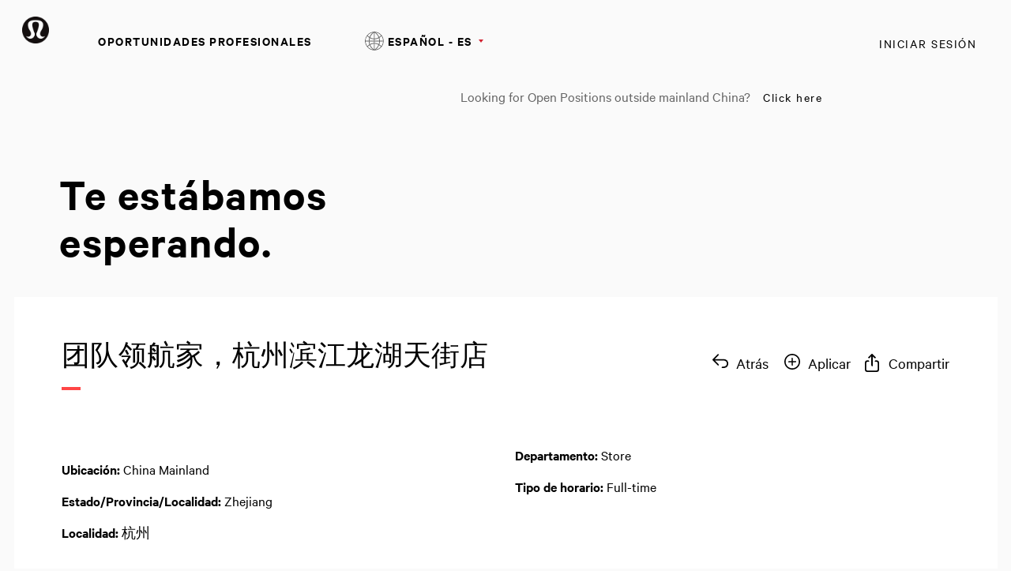

--- FILE ---
content_type: text/html;charset=UTF-8
request_url: https://lululemonincchina.avature.cn/es_ES/careers/JobDetail/Hangzhou-Shanghai-China/29542
body_size: 15270
content:


    
    
                                 
    
    
                
                <!DOCTYPE html>
<html lang="es_ES" xml:lang="es_ES" xmlns="http://www.w3.org/1999/xhtml">
    <head><meta name="csp-nonce" content="d3d150f7168ce36ad7228cd620bff6306ce6d4d2824b22ab8f68ef6ffbe721fa"/><meta name="avature.portal.id" content="4"/><meta name="avature.portal.name" content="Careers"/><meta name="avature.portal.urlPath" content="careers"/><meta name="avature.portal.lang" content="es_ES"/><meta name="avature.portal.page" content="JobDetail"/><meta name="avature.portallist.search" content="29542"/>
        <meta http-equiv="content-type" content="text/html;charset=UTF-8" />
        <meta name="viewport" content="width=device-width, height=device-height, initial-scale=1.0, minimum-scale=1.0, maximum-scale=1.5, user-scalable=1" />
                                                <meta property="og:title" content="团队领航家，杭州滨江龙湖天街店" />
        
                    <meta property="og:type" content="website" />
        
                    <meta property="og:url" content="https://lululemonincchina.avature.cn/es_ES/careers/JobDetail/Hangzhou-Shanghai-China/29542" />
        
                    <meta property="og:description" content="团队领航家&amp;nbsp;我们是谁lululemon 是一家创新型运动服饰公司，产品覆盖瑜伽、跑步、训练及其他运动领域。我们在技术面料与功能设计方面达到了市场先进水平，打造出一系列变革型产品和体验，助力人们运动、成长、建立联结和追求健康。我们的成功离不开我们的优质产品、对门店的重视、对人员的承诺、以及与所在各个社区建立紧密的联结。作为一家公司，我们专注于创造积极的改变，从而创建更加健康和繁荣的未来。这..." />
        
                    <meta property="og:image" content="https://lululemonincchina.avature.cn/portal/4/images/logo--hiring-organization.png" />
            <meta property="og:image:width" content="324">
            <meta property="og:image:height" content="324">
            
    <meta name="Description" content="团队领航家，杭州滨江龙湖天街店 at Hangzhou created 16-Jun-2023" />
            <title>
        团队领航家，杭州滨江龙湖天街店 -  - 29542
    </title>
        <link href="/ASSET/portal/jquery/UI/1.13.2/jquery-ui.min.css?version=10.65.65-stable" rel="stylesheet"></link><link href="/portalpacks/web/assets/session-popup.CsK3A5HO.css" rel="stylesheet"></link><link href="/ASSET/portal/widget/jobsharemethod/styles.css?version=10.65.65-stable" rel="stylesheet"></link><link id="dynamic-styles-marker">
<style type="text/css">
/* ==========================================================================
   LIBRARY THEME (Version: 22.4)
   --------------------------------------------------------------------------
   * ELEMENTS
      : Logo
      : Actions
      : Fields

   * COMPONENTS
      : Mobile menu
      : Form item types
         : FileField/FileSchemaField
      : Expired session

   * MODULES
      : Banner

   * PAGETYPES
      : Blocking login
   ========================================================================== */

/* Logo
-------------------------------------------------------------------------- */

:root {
    --logo--background--image: url(https://lululemonincchina.avature.cn/portal/4/images/logo--default.png);
}

</style><link rel="stylesheet" type="text/css" media="all" href="/portal/4/css/01__library__sanitize.css" />
<link rel="stylesheet" type="text/css" media="all" href="/portal/4/css/02__library__reset.css" />
<link rel="stylesheet" type="text/css" media="all" href="/portal/4/css/03__library__generals__site.css" />
<link rel="stylesheet" type="text/css" media="all" href="/portal/4/css/04__library__navigation__main.css" />
<link rel="stylesheet" type="text/css" media="all" href="/portal/4/css/05__library__navigation__internal.css" />
<link rel="stylesheet" type="text/css" media="all" href="/portal/4/css/06__library__layout__grid-and-columns.css" />
<link rel="stylesheet" type="text/css" media="all" href="/portal/4/css/07__library__generals__section.css" />
<link rel="stylesheet" type="text/css" media="all" href="/portal/4/css/08__library__generals__aside.css" />
<link rel="stylesheet" type="text/css" media="all" href="/portal/4/css/09__library__generals__article.css" />
<link rel="stylesheet" type="text/css" media="all" href="/portal/4/css/10__library__info-organization.css" />
<link rel="stylesheet" type="text/css" media="all" href="/portal/4/css/11__library__form__elements.css" />
<link rel="stylesheet" type="text/css" media="all" href="/portal/4/css/12__library__form__layout.css" />
<link rel="stylesheet" type="text/css" media="all" href="/portal/4/css/13__library__snippets-and-helper-classes.css" />
<link rel="stylesheet" type="text/css" media="all" href="/portal/4/css/14__library__icons.css" />
<link rel="stylesheet" type="text/css" media="all" href="/portal/4/css/15__library__common-pagetypes.css" />
<link rel="stylesheet" type="text/css" media="all" href="/portal/4/css/16__specifics__careers.css" />
<link rel="stylesheet" type="text/css" media="all" href="/portal/4/tooltip/tooltip.css" />
<link rel="stylesheet" type="text/css" media="all" href="/portal/4/lity/lity.min.css" />
<link rel="stylesheet" type="text/css" media="all" href="/portal/4/select2/select2.css" />        <script src="/ASSET/portal/jquery/jquerycore/3.7.1/jquery.min.js?version=10.65.65-stable"></script><script src="/ASSET/portal/jquery/UI/1.13.2/jquery-ui.min.js?version=10.65.65-stable"></script><script src="/ASSET/portal/pjquery/pjQueryDeclaration.js?version=10.65.65-stable"></script><script src="/portalpacks/web/js/head/head.3416fa21.iife.js"></script>

<script src="/portal/4/js/jquery-3.4.1.min.js"></script>

<script src="/portal/4/js/tptCore.js"></script>

<script>
    tpt.backend = {
        "browser": {
            "name": "chrome",
            "version": "131",
            "isMobile": false
        },
        "pageParameters": {
            "personSort": null,
            "personSortDirection": null,
            "jobSort": null,
            "jobSortDirection": null
        },
        "jobLabel": "job"
    };
</script>


<script src="/portal/4/js/tptBrowserTests.js" defer="defer"></script>
<script src="/portal/4/js/tptMenu.js" defer="defer"></script>
<script src="/portal/4/js/tptLists.js" defer="defer"></script>
<script src="/portal/4/tooltip/tooltip.min.js" defer="defer"></script>
<script src="/portal/4/lity/lity.min.js" defer="defer"></script>
<script src="/portal/4/js/tptAttachmentsManager.js" defer="defer"></script>

<script src="/portal/4/js/tptImplementation.js" defer="defer"></script>

<script id="privacy-center-script" src="https://shop.lululemon.com/static/gi/scripts/gi-cpra.js" defer=""></script>

<script type="text/javascript"> _linkedin_partner_id = "3092674"; window._linkedin_data_partner_ids = window._linkedin_data_partner_ids || []; window._linkedin_data_partner_ids.push(_linkedin_partner_id); </script><script type="text/javascript"> (function(l) { if (!l){window.lintrk = function(a,b){window.lintrk.q.push([a,b])}; window.lintrk.q=[]} var s = document.getElementsByTagName("script")[0]; var b = document.createElement("script"); b.type = "text/javascript";b.async = true; b.src = "https://snap.licdn.com/li.lms-analytics/insight.min.js"; s.parentNode.insertBefore(b, s);})(window.lintrk); </script> <noscript> <img height="1" width="1" style="display:none;" alt="" src="https://px.ads.linkedin.com/collect/?pid=3092674&fmt=gif" /></noscript>
        <link href="/portal/4/favicon.ico" rel="shortcut icon" id="favico" type="images/vnd.microsoft.icon">
                    <script type="module">
    EventManager.getInstance().addEventHandler(EventManager.EVENT_LOAD_NAME, function () {



    }, EventManager.PRIORITY_HIGH);
</script></head>
    <body class="body body--Chrome body--Chrome131  jobDetailPage body--header-fixed-on-scroll body--footer-sticky">
        <div class="body__content">
                            <header class="header header--mobile-menu--from-right">
                    <div class="header__wrapper">
                        <div class="header__content clearfix">
                            <a class="visibility--visually-hidden skip-content focusable tpt_localAnchor" href="#main">
                                Skip to content                            </a>

                                                        <a class="header__logo" href="https://lululemonincchina.avature.cn/es_ES/careers">
                                <h1>
                                    lululemon
                                </h1>
                            </a>

                                                            


<div class="header__nav">
    <a class="tpt_mobile-menu--from-right--moves-over__trigger" aria-expanded="false" aria-haspopup="true" tabindex="0">
        <span class="visibility--visually-hidden focusable">
            Menu        </span>
    </a>
    <a href="https://shop.lululemon.com/shop/mybag" target="_blank" class="bag__icon"></a>
    <div class="tpt_mobile-menu--from-right--moves-over">
        <nav class="nav clearfix" aria-label="Main site navigation">
            <ul class="nav__list clearfix">
                <li class="nav__item">
                    <a class="nav__item__link" href="http://corporate.lululemon.com/careers" target="_blank">
                        Oportunidades profesionales                    </a>
                </li>
                
                                            </ul>

            <ul class="nav__list nav__list--separator-left clearfix">
                                                            <li class="nav__item " >
                            <a class="nav__item__link regular--link" href="https://lululemonincchina.avature.cn/es_ES/careers/Login">
                                Iniciar sesión                            </a>
                        </li>
                                                </ul>

                            <ul class="nav__list nav__list--overflows-not clearfix">
                    <li class="nav__item nav__item--has-subnav nav__item--has-subnav--overflows-not nav__item--has-subnav--with-arrow">
                        <a class="nav__item__link portalLanguages__placeholder" href="#" aria-expanded="false" aria-haspopup="true">
                            <img src="/portal/4/images/icon--internationalization.svg" alt="">

                            <span>
                                Current language                            </span>
                        </a>

                        <ul class="portalLanguages" role="menu" id="portalLanguagesMenu"><li class="portalLanguages__item portalLanguages__item--ca_ES" role="none"><a class="portalLanguages__link" role="menuitem" lang="ca" aria-current="false" href="https://lululemonincchina.avature.cn/ca_ES/careers/JobDetail/Hangzhou-Shanghai-China/29542">Català, valencià</a></li><li class="portalLanguages__item portalLanguages__item--de_DE" role="none"><a class="portalLanguages__link" role="menuitem" lang="de" aria-current="false" href="https://lululemonincchina.avature.cn/de_DE/careers/JobDetail/Hangzhou-Shanghai-China/29542">Deutsch</a></li><li class="portalLanguages__item portalLanguages__item--en_US" role="none"><a class="portalLanguages__link" role="menuitem" lang="en" aria-current="false" href="https://lululemonincchina.avature.cn/en_US/careers/JobDetail/Hangzhou-Shanghai-China/29542">English - US</a></li><li class="portalLanguages__item portalLanguages__item--es_ES portalLanguages__item--selected" role="none"><a class="portalLanguages__link" role="menuitem" lang="es" aria-current="page" href="https://lululemonincchina.avature.cn/es_ES/careers/JobDetail/Hangzhou-Shanghai-China/29542">Español - ES</a></li><li class="portalLanguages__item portalLanguages__item--es_MX" role="none"><a class="portalLanguages__link" role="menuitem" lang="es" aria-current="false" href="https://lululemonincchina.avature.cn/es_MX/careers/JobDetail/Hangzhou-Shanghai-China/29542">Español - MX</a></li><li class="portalLanguages__item portalLanguages__item--fr_CA" role="none"><a class="portalLanguages__link" role="menuitem" lang="fr" aria-current="false" href="https://lululemonincchina.avature.cn/fr_CA/careers/JobDetail/Hangzhou-Shanghai-China/29542">Français - Canada</a></li><li class="portalLanguages__item portalLanguages__item--fr_FR" role="none"><a class="portalLanguages__link" role="menuitem" lang="fr" aria-current="false" href="https://lululemonincchina.avature.cn/fr_FR/careers/JobDetail/Hangzhou-Shanghai-China/29542">Français - France</a></li><li class="portalLanguages__item portalLanguages__item--it_IT" role="none"><a class="portalLanguages__link" role="menuitem" lang="it" aria-current="false" href="https://lululemonincchina.avature.cn/it_IT/careers/JobDetail/Hangzhou-Shanghai-China/29542">Italiano</a></li><li class="portalLanguages__item portalLanguages__item--vi_VN" role="none"><a class="portalLanguages__link" role="menuitem" lang="vi" aria-current="false" href="https://lululemonincchina.avature.cn/vi_VN/careers/JobDetail/Hangzhou-Shanghai-China/29542">Tiếng Việt</a></li><li class="portalLanguages__item portalLanguages__item--th_TH" role="none"><a class="portalLanguages__link" role="menuitem" lang="th" aria-current="false" href="https://lululemonincchina.avature.cn/th_TH/careers/JobDetail/Hangzhou-Shanghai-China/29542">ไทย</a></li><li class="portalLanguages__item portalLanguages__item--zh_CN" role="none"><a class="portalLanguages__link" role="menuitem" lang="zh" aria-current="false" href="https://lululemonincchina.avature.cn/zh_CN/careers/JobDetail/Hangzhou-Shanghai-China/29542">中文 - 简体</a></li><li class="portalLanguages__item portalLanguages__item--zh_TW" role="none"><a class="portalLanguages__link" role="menuitem" lang="zh" aria-current="false" href="https://lululemonincchina.avature.cn/zh_TW/careers/JobDetail/Hangzhou-Shanghai-China/29542">中文 - 繁體</a></li><li class="portalLanguages__item portalLanguages__item--ja_JP" role="none"><a class="portalLanguages__link" role="menuitem" lang="ja" aria-current="false" href="https://lululemonincchina.avature.cn/ja_JP/careers/JobDetail/Hangzhou-Shanghai-China/29542">日本語</a></li><li class="portalLanguages__item portalLanguages__item--ko_KR" role="none"><a class="portalLanguages__link" role="menuitem" lang="ko" aria-current="false" href="https://lululemonincchina.avature.cn/ko_KR/careers/JobDetail/Hangzhou-Shanghai-China/29542">한국어</a></li></ul>
                    </li>

                    <script>
                        $(document).ready(function() {
                            var langSelected = $(".portalLanguages__item--selected a");
                            if(langSelected.length){
                                var txtSelected = langSelected.text();
                                $(".portalLanguages__placeholder span").text(txtSelected);
                            }
                        });
                    </script>
                </ul>
                        <ul class="nav__list nav__list--separator-left nav__list--external clearfix">
                <li class="nav__item--external-link">
                    Looking for Open Positions outside mainland China?                    <a class="nav__item nav__item__link regular--link text--normal" href="https://lululemoninc.avature.net/careers" target="_blank">
                        Click here                    </a>
                </li>
            </ul>
        </nav>
    </div>
</div>
                                                    </div>
                    </div>
                </header>
            
                            <div class="banner banner--main">

                    <div class="banner__wrapper">
                                                
                                                    <div class="banner__text">
                                <p class="path__only__mobile">Oportunidades profesionales /</p>                                    <h2 class="banner__text__title">
        Te estábamos        <span>
            esperando.        </span>
    </h2>

                                                                                            </div>
                                            </div>

                </div>
            
            <main class="main" id="main" role="main">
                <div class="main__wrapper">
                    <div class="main__content clearfix">
                                
                    
                    <h2 class="section__text__title border__color">
            团队领航家，杭州滨江龙湖天街店
        </h2>
    
        
        <div class="actions--item section only--desktop">        <aside role="presentation">
                        <article class="article article--actions">
                <div class="item--detail--link">
                    <a class="back" href="https://lululemonincchina.avature.cn/es_ES/careers/SearchCareer">
                        Atrás                    </a>
                </div>

                                    <div class="item--detail--link">
                        <a class="apply" href="https://lululemonincchina.avature.cn/es_ES/careers/ApplicationMethods?jobId=29542" tabindex="0">
                            Aplicar                        </a>
                    </div>
                                                                    <a class="social-share__button button button--action-secondary tpt_socialShareButton content__button__jobDetail" role="button" tabindex="0">
                        Compartir                    </a>
                    <div class="article__content item--detail--link last--item">
                        <div class="social-share">
    <div class="social-share__popup">
        <ul class="list list--social-share clearfix">
                                        <li class="list__item">
                    <a id="shareButton--facebook" class="shareButton shareButton--facebook tpt_socialShareIcon tpt_socialSharePopupTrigger" aria-label="Compartir 团队领航家，杭州滨江龙湖天街店 con Facebook" role="button" tabindex="0" target="_blank" href="https://www.facebook.com/sharer/sharer.php?u=https%3A%2F%2Flululemonincchina.avature.cn%2Fes_ES%2Fcareers%2FJobDetail%2FHangzhou-Shanghai-China%2F29542&amp;display=popup">Facebook</a>
                </li>
                            <li class="list__item">
                    <a id="shareButton--twitter" class="shareButton shareButton--twitter tpt_socialShareIcon tpt_socialSharePopupTrigger" aria-label="Compartir 团队领航家，杭州滨江龙湖天街店  con X" role="button" tabindex="0" target="_blank" href="http://twitter.com/intent/tweet?url=https%3A%2F%2Flululemonincchina.avature.cn%2Fes_ES%2Fcareers%2FJobDetail%2FHangzhou-Shanghai-China%2F29542&amp;text=%E5%9B%A2%E9%98%9F%E9%A2%86%E8%88%AA%E5%AE%B6%EF%BC%8C%E6%9D%AD%E5%B7%9E%E6%BB%A8%E6%B1%9F%E9%BE%99%E6%B9%96%E5%A4%A9%E8%A1%97%E5%BA%97">X</a>
                </li>
                            <li class="list__item">
                    <a id="shareButton--email" class="shareButton shareButton--email tpt_socialShareIcon tpt_socialSharePopupTrigger" aria-label="Compartir 团队领航家，杭州滨江龙湖天街店  con un amigo por email" role="button" tabindex="0" data-jobname="团队领航家，杭州滨江龙湖天街店" href="mailto:?subject=&amp;body=https%3A%2F%2Flululemonincchina.avature.cn%2Fes_ES%2Fcareers%2FJobDetail%2FHangzhou-Shanghai-China%2F29542">Email</a>
                </li>
                            <li class="list__item">
                    <a id="shareButton--linkedin" class="shareButton shareButton--linkedin tpt_socialShareIcon tpt_socialSharePopupTrigger" aria-label="Compartir 团队领航家，杭州滨江龙湖天街店 con LinkedIn" role="button" tabindex="0" target="_blank" href="https://lululemonincchina.avature.cn/_linkedinApiv2?portalUrl=https%3A%2F%2Flululemonincchina.avature.cn%2F&amp;action=INIT_SHARE&amp;shareUrl=https%3A%2F%2Flululemonincchina.avature.cn%2Fes_ES%2Fcareers%2FJobDetail%2FHangzhou-Shanghai-China%2F29542">LinkedIn</a>
                </li>
                    </ul>
    </div>
</div>
                    </div>
                                
            </article>

                                </aside>
    </div>
    <div class="clearer"></div>
    
    <div id="main-panel">
        <div class="grid--1 ">            <div class="grid__item">

                                                                                                    
<section class="section">

    
            <div class="section__content" data-map="basic-section">
            <article class="article article--details">
                <div class="article__header">
                </div>

                <div class="article__content">
                    <div class="fluid-cols fluid-cols--cols2">
                                                    <p class="paragraph ">
                                <span data-map="item-title">
                                    <strong>
                                        Ubicación:
                                    </strong>
                                </span>

                                <span data-map="item-value">
                                    China Mainland
                                </span>
                            </p>
                                                    <p class="paragraph ">
                                <span data-map="item-title">
                                    <strong>
                                        Estado/Provincia/Localidad:
                                    </strong>
                                </span>

                                <span data-map="item-value">
                                    Zhejiang
                                </span>
                            </p>
                                                    <p class="paragraph ">
                                <span data-map="item-title">
                                    <strong>
                                        Localidad:
                                    </strong>
                                </span>

                                <span data-map="item-value">
                                    杭州
                                </span>
                            </p>
                                                    <p class="paragraph ">
                                <span data-map="item-title">
                                    <strong>
                                        Departamento:
                                    </strong>
                                </span>

                                <span data-map="item-value">
                                    Store
                                </span>
                            </p>
                                                    <p class="paragraph ">
                                <span data-map="item-title">
                                    <strong>
                                        Tipo de horario:
                                    </strong>
                                </span>

                                <span data-map="item-value">
                                    Full-time
                                </span>
                            </p>
                                            </div>
                </div>
            </article>
        </div>
    
        <article class="article article--actions only--mobile">
        <div class="item--detail--link">
            <a class="back" href="https://lululemonincchina.avature.cn/es_ES/careers/SearchCareer">
                Atrás            </a>
        </div>

                    <div class="item--detail--link">
                <a class="apply" href="https://lululemonincchina.avature.cn/es_ES/careers/ApplicationMethods?jobId=29542" tabindex="0">
                    Aplicar                </a>
            </div>
                                    <a class="social-share__button button button--action-secondary tpt_socialShareButton content__button__jobDetail" role="button" tabindex="0">
                        Compartir                    </a>
            <div class="article__content item--detail--link last--item">
                <div class="social-share">
    <div class="social-share__popup">
        <ul class="list list--social-share clearfix">
                                        <li class="list__item">
                    <a id="shareButton--facebook" class="shareButton shareButton--facebook tpt_socialShareIcon tpt_socialSharePopupTrigger" aria-label="Compartir 团队领航家，杭州滨江龙湖天街店 con Facebook" role="button" tabindex="0" target="_blank" href="https://www.facebook.com/sharer/sharer.php?u=https%3A%2F%2Flululemonincchina.avature.cn%2Fes_ES%2Fcareers%2FJobDetail%2FHangzhou-Shanghai-China%2F29542&amp;display=popup">Facebook</a>
                </li>
                            <li class="list__item">
                    <a id="shareButton--twitter" class="shareButton shareButton--twitter tpt_socialShareIcon tpt_socialSharePopupTrigger" aria-label="Compartir 团队领航家，杭州滨江龙湖天街店  con X" role="button" tabindex="0" target="_blank" href="http://twitter.com/intent/tweet?url=https%3A%2F%2Flululemonincchina.avature.cn%2Fes_ES%2Fcareers%2FJobDetail%2FHangzhou-Shanghai-China%2F29542&amp;text=%E5%9B%A2%E9%98%9F%E9%A2%86%E8%88%AA%E5%AE%B6%EF%BC%8C%E6%9D%AD%E5%B7%9E%E6%BB%A8%E6%B1%9F%E9%BE%99%E6%B9%96%E5%A4%A9%E8%A1%97%E5%BA%97">X</a>
                </li>
                            <li class="list__item">
                    <a id="shareButton--email" class="shareButton shareButton--email tpt_socialShareIcon tpt_socialSharePopupTrigger" aria-label="Compartir 团队领航家，杭州滨江龙湖天街店  con un amigo por email" role="button" tabindex="0" data-jobname="团队领航家，杭州滨江龙湖天街店" href="mailto:?subject=&amp;body=https%3A%2F%2Flululemonincchina.avature.cn%2Fes_ES%2Fcareers%2FJobDetail%2FHangzhou-Shanghai-China%2F29542">Email</a>
                </li>
                            <li class="list__item">
                    <a id="shareButton--linkedin" class="shareButton shareButton--linkedin tpt_socialShareIcon tpt_socialSharePopupTrigger" aria-label="Compartir 团队领航家，杭州滨江龙湖天街店 con LinkedIn" role="button" tabindex="0" target="_blank" href="https://lululemonincchina.avature.cn/_linkedinApiv2?portalUrl=https%3A%2F%2Flululemonincchina.avature.cn%2F&amp;action=INIT_SHARE&amp;shareUrl=https%3A%2F%2Flululemonincchina.avature.cn%2Fes_ES%2Fcareers%2FJobDetail%2FHangzhou-Shanghai-China%2F29542">LinkedIn</a>
                </li>
                    </ul>
    </div>
</div>
            </div>
                
    </article>
    
            <div class="section__content section__content--hr-top">
            <article class="article article--details">
                <div class="article__header">
                    <div class="article__header__text">
                        <h3 class="article__header__text__title article__header__text__title--4">
                            Description & Requirements                        </h3>
                    </div>
                </div>

                <div class="article__content article__content--rich-text" itemprop="description">
                    <div><div><strong>团队领航家</strong></div><div>&nbsp;</div><div><strong>我们是谁</strong></div><div>lululemon 是一家创新型运动服饰公司，产品覆盖瑜伽、跑步、训练及其他运动领域。我们在技术面料与功能设计方面达到了市场先进水平，打造出一系列变革型产品和体验，助力人们运动、成长、建立联结和追求健康。我们的成功离不开我们的优质产品、对门店的重视、对人员的承诺、以及与所在各个社区建立紧密的联结。作为一家公司，我们专注于创造积极的改变，从而创建更加健康和繁荣的未来。这尤其包括为我们的人员创造一个公平、包容和注重成长的环境。</div><div>&nbsp;</div><div><strong>薪资之外的待遇（福利和优惠）</strong></div><div>lululemon 关心员工的全面发展（身体、心灵和精神）并为之付出努力。我们的总奖励计划旨在支持员工实现目标，并专注于自己喜爱的事情。除了具有竞争力的基本工资和基于团队的奖金计划以外，我们还提供带薪休假、丰厚的员工折扣、健身/瑜伽课程、育婴补假计划以及个人和职业发展计划。</div><div>注意：这些福利和优惠的获得情况可能取决于你的所在地和雇佣类型，并可能有一定的资格要求。在法律法规和公司政策允许的情况下，公司保留不经另行提前通知随时更改全部或部分福利和优惠的权利。</div><div>&nbsp;</div><div><strong>职位概述</strong></div><div>团队领航家是门店领导团队的重要部分，与门店销售区团队成员和客人（即客户）的体验息息相关。团队领航家的职责是以身作则，为产品教育家提供支持，协助门店提供优质的客人体验，并监督门店销售区的运营。团队领航家使用关键绩效指标和其他指标来确定职责的优先级，能够适应日常业务调整和挑战。</div><div>&nbsp;</div><div><strong>核心职责</strong></div><div><br></div><div><strong>领导力和人员管理</strong></div><div>对团队成员给予认可，进行差距评估，记录总体工作表现，以支持和促进团队成员的职业发展和个人成长。支持团队成员持续学习和发展，为他们提供直接反馈、指导、辅导和职业路径导引，帮助他们解决绩效问题。通过合适的沟通渠道发展、维护和传播产品知识和一般公司知识。</div><div>&nbsp;</div><div><strong>客人（即客户）体验和社区</strong></div><div>为团队成员提供支持（例如，以身作则或提供指导），珍视客人的时间，确保提供优质的客人体验，包括评估客人需求，提供对产品技术特点的教育，支持店内交易和全渠道计划，提供对技术产品的教育。在门店销售区积极走动，以评估并满足业务、团队和客人的需求。与客人互动，评估客人的需求，提供高效的购买和退货定制解决方案与支持服务。处理客人反馈，解决客人的疑虑或反映的问题，帮助客人“做出正确的选择”。告知客人当地的社区计划。策划并执行当地、地区性和区域性社区项目和计划（例如，当地跑步俱乐部、国际瑜伽日）。</div><div>&nbsp;</div><div><strong>与他人合作</strong></div><div>欢迎并赞美差异，营造一个互相尊重和包容的团队环境和文化，确保为团队成员和客人提供积极正面的美好体验。与所有团队成员建立互相支持和富有成效的关系。与团队成员合作，确保提供优质的客人体验，并为门店运营提供支持。</div><div>&nbsp;</div><div><strong>运营</strong></div><div>根据公司标准管理产品展示任务（例如，将物品放回原处、补货或将耗尽的物品从库存添加到门店销售区、撤货或重新安置物品）。安排产品教育家在当班期间执行必要的门店运营工作，以保持门店环境的整洁。按照开始和结束营业检查清单，开始和结束门店营业。了解并遵守人员安全政策，工作时遵守适用的政策、程序、和法律法规，以保持安全的工作环境。</div><div><br></div><div><strong>预算责任</strong></div><div>不适用</div><div>&nbsp;</div><div><strong>人员管理</strong></div><div>是团队负责人，间接负责管理楼面的一部分门店员工，或由门店经理指派</div><div><br></div><div><strong>能力素质要求</strong></div><div><ul><li><strong>包容和多元</strong>：创造/培养包容的环境，重视/赞美差异</li><li><strong>诚信/诚实</strong>：行事要诚实、公正和合乎道德</li><li><strong>客人体验</strong>：热爱与客人打交道，与他们建立联结，理解并帮助客人</li><li><strong>合作和团队精神</strong>：与他人高效合作并支持他人，达成目标；寻求合作和不同的观点</li><li><strong>领导力</strong>：渴望且有能力去领导、影响和启发他人；在工作中激励、发展、赋能其他人员，为他们提供指导</li><li><strong>坦诚沟通</strong>：愿意公开/有建设性地说出疑虑（即直言不讳）</li><li><strong>决策制定</strong>：运用逻辑和推理来评估替代方案，做出有效和及时的决策</li></ul></div><div><strong>&nbsp;职位要求</strong></div><div><br></div><div><strong>资格标准</strong></div><div><ul><li>在指定门店所属的司法管辖区内有合法的工作权利。</li></ul></div><div><strong>可工作时间</strong></div><div><ul><li>愿意根据业务需要灵活、合理地安排工作时间。</li></ul></div><div><strong>其他意愿要求</strong></div><div><ul><li>愿意参与团队合作，也能独立完成工作</li><li>愿意在上班时间在门店内四处查看，以便为客人提供帮助并完成工作</li></ul></div><div><strong>相关经验</strong></div><div><ul><li>具有至少一年领导或人员管理方面的工作经验</li></ul></div><div><br></div><div><strong>职位加分要求（非必需要求）</strong></div><div><ul><li>教育背景：大专或以上学历。</li><li>经验：至少一年零售或销售管理经验。</li></ul></div><div><br></div><div>经理会联系成功进入面试环节的应聘者。请注意，如果应聘者或员工认为自己需要合理的便利安排来履行职位的基本职责，可在我们安排面试时与经理讨论这个问题。</div></div><div><br></div><div><br></div><div><div><strong>Who We Are</strong></div><div><br></div><div>lululemon is an innovative performance apparel company for yoga, running, training, and other athletic pursuits. Setting the bar in technical fabrics and functional design, we create transformational products and experiences that support people in moving, growing, connecting, and being well. We owe our success to our innovative product, emphasis on stores, commitment to our people, and the incredible connections we make in every community we're in. As a company, we focus on creating positive change to build a healthier, thriving future. In particular, that includes creating an equitable, inclusive and growth-focused environment for our people.</div><div><br></div><div><strong>Beyond The Paycheck (Benefits &amp; Perks)</strong></div><div><br></div><div>At lululemon, we care for and invest in the whole person – body, mind, spirit. Our total rewards program is designed to support you in achieving your goals and focus on the things you love. In addition to competitive base pay and a team-based bonus program, we also offer paid time off, generous employee discounts, fitness/yoga classes, parenthood top up program and personal and professional development programs.&nbsp;</div><div>Note: availability of these benefits and perks may be subject to your location &amp; employment type and may have certain eligibility requirements. The Company reserves the right to alter these benefits and perks in whole or in part at any time without advance notice.</div><div><br></div><div><strong>Job Summary</strong></div><div><br></div><div>The Key Leader role is an essential part of the store leadership team, impacting salesfloor team members and guest (i.e., customer) experience every day. Key Leaders are responsible for leading by example and providing support to Educators, facilitating an outstanding guest experience in the store, and overseeing all operations of the retail floor. Key Leaders leverage key performance indicators and metrics to prioritize responsibilities while adapting to day-to-day business adjustments and challenges.</div><div><br></div><div><strong>Core Responsibilities of the Job</strong></div><div><br></div><div><strong>Leadership and People Management</strong></div><div>Provide team members recognition, gap assessment, and overall performance documentation to support and reinforce career and personal growth. Support ongoing learning and development of team members by providing direct feedback, coaching, mentoring, and career path guidance, and addressing performance concerns. Develop, maintain, and disseminate product and general company knowledge through appropriate communication channels.</div><div><br></div><div><strong>Guest (i.e., Customer) Experience and Community</strong></div><div>Support team members (e.g., leading by example or coaching) with ensuring a great guest experience that values guests’ time, including assessing guest needs, providing technical product education, supporting in-store transactions and omnichannel programs and providing technical product education. Dynamically provide coverage on the floor to assess and fulfill the needs of the business, team, and guests.&nbsp; Interact with and assess guests’ unique needs to provide customized, effective purchase and return solutions and support. Resolve guest feedback and address guest concerns or escalations to make it “right” for guests. Inform guests of local community programs. Plan and execute local, regional, and area driven Community projects and initiatives (e.g., local run club, international day of yoga).</div><div><br></div><div><strong>Working with Others</strong></div><div>Contribute to a respectful and inclusive team environment by welcoming and celebrating differences to ensure a supportive and engaging experience for all team members and guests. Establish supportive and productive relationships with all team members. Collaborate with team members to ensure optimal guest experience and support store operations.</div><div><br></div><div><strong>Operations</strong></div><div>Manage product presentation tasks (e.g., put items back in place, restock or add depleted items to the floor from inventory, destock or relocate items) according to company standards. Assign Educators store operational tasks as needed throughout the shift to maintain the great environment of the store. Open and close the store in accordance with the opening and closing checklists. Understand and adhere to people safety policies, perfprm work in accordance with applicable policies, procedures, and laws or regulations and procedures to maintain a safe work environment.</div><div><br></div><div><strong>People Management</strong></div><div><ul><li>Team lead role indirectly responsible for subset of store employees on the floor or as delegated by Store Manager</li></ul></div><div><strong>What We Look For&nbsp;</strong></div><div><ul><li><strong>Inclusion &amp; Diversity</strong>: Creates/supports an inclusive environment that values/celebrates differences&nbsp;&nbsp;</li><li><strong>Integrity/Honesty</strong>: Behaves in an honest, fair, and ethical manner</li><li><strong>Guest Experience</strong>: Enjoys working and connecting with, understanding, and helping guests</li><li><strong>Collaboration and Teamwork</strong>: Works productively with and supports others to achieve goals; seeks partnerships and diverse perspectives&nbsp;</li><li><strong>Leadership</strong>: Is able and desires to lead, influence, and inspire others; motivates, empowers, develops, and directs people as they work</li><li><strong>Candid Communication</strong>: Is willing to openly/constructively share concerns (i.e., straight talk)&nbsp;&nbsp;</li><li><strong>Decision Making</strong>: Uses logic and reasoning to evaluate alternatives and make effective, timely decisions&nbsp;</li></ul></div><div><br></div><div><strong>Job Requirements</strong></div><div><br></div><div><strong>Eligibility</strong></div><div><ul><li>Legally eligible to work in the jurisdiction of the store which you are assigned to.</li></ul></div><div><strong>Availability</strong></div><div><ul><li>Willing to work a flexible and reasonable schedule according to the needs of the business.&nbsp;</li></ul></div><div><strong>Other Willingness Requirements</strong></div><div><ul><li>Willing to work as part of a team and also complete work independently</li><li>Willing to move through a store for most of a shift to help guests and accomplish work</li></ul></div><div><strong>Experience</strong></div><div><ul><li>1 year work experience in leadership or people management</li></ul></div><div><strong>Job Assets (i.e., nice to have; not required)</strong></div><div><ul><li>Education: College school diploma, equivalent or above.</li><li>Experience: 1 year retail or sales specific management experience.</li></ul></div><div>Applicants successful in progressing to an interview will be contacted by a Manager. Please note any applicant or employee who believes they need reasonable accessibility support to perform the essential duties of the job is welcome to discuss this with the Manager when arranging the interview.&nbsp;</div></div>
                </div>
            </article>
        </div>
    
    <div class="clearer"></div>
    <div class="margin--Top40">
                    <div class="item--detail--link">
                <a class="saveButton" href="https://lululemonincchina.avature.cn/es_ES/careers/ApplicationMethods?jobId=29542" tabindex="0">
                    Aplica ya                </a>
            </div>
            </div>

</section>
            </div>

            <div class="clearer --hr-top">
                <p class="small--legal">Solo se contactará con aquellos candidatos considerados. Acepta nuestro mayor agradecimiento por tu interés. lululemon es una empleador que da igualdad de oportunidades de empleo. Las decisiones relacionadas con el empleo se basan en los méritos y las necesidades empresariales, y no en la raza, color, credo, edad, sexo, género, orientación sexual, origen nacional, religión, estado civil, problema de salud, discapacidad física o mental, servicio militar, embarazo, parto y problemas médicos relacionados ni ninguna otra clasificación protegida por las leyes y ordenanzas federales, estatales o provinciales y locales. Hay disponibles ajustes razonables para personas cualificadas con discapacidades, previa solicitud. Esta Política de igualdad de oportunidades de empleo se aplica a todas las prácticas relacionadas con la selección y la contratación, la compensación, los beneficios, las medidas disciplinarias, el traslado, el cese y otros términos y condiciones de empleo. Aunque la dirección es el responsable principal de comprobar que se implementan las políticas de igualdad de oportunidades de empleo de lululemon, compartes la responsabilidad de garantizar que, mediante tus acciones personales, las políticas son efectivas.</p>
                <p class="small--legal margin--Top20">lululemon is committed to providing reasonable accommodation to applicants with disabilities. If you would like someone from our team to contact you for individualized support, email us at<a href="mailto:accommodations@lululemon.com" target="_blank" class="link">accommodations@lululemon.com</a>. In your email, please include the position title, the location of the position and the nature of your request.</p>
            </div>

                        
        </div>

    </div>
                    </div>
                </div>
                    <div class="section__content section-content-talent--static jobDetail main__wrapper">
        <article class="article">
            <div class="article__content">
                <h3 class="article__header__text__title article__header__text__title--6">
                    Ready to join us?                </h3>
                <a class="button button--action" href="https://lululemonincchina.avature.cn/es_ES/careers/SearchCareer">Start Your Career Search</a>
            </div>
        </article>
    </div>
            </main>

                            <footer class="footer" aria-label="Footer" role="contentinfo">
                    <div class="footer__wrapper">

                        <div class="footer__links">
                            <div class="section__left_70">
                                <div class="div__link__menu item__links">
                                    <input class="menu-btn" type="checkbox" id="menu-btn" />
                                    <label class="menu-icon" for="menu-btn"><span class="navicon"></span></label>
                                    <h4>Lululemon Careers</h4>
                                    <ul class="menu">
                                        <li><a href="http://corporate.lululemon.com/careers" target="_blank" >Oportunidades profesionales</a></li>
                                        <li><a href="https://lululemonincchina.avature.cn/es_ES/careers/SearchCareer" >OFERTAS DE EMPLEO</a></li>
                                                                            </ul>
                                </div>
                                <div class="div__link__menu item__links">
                                    <input class="menu-btn" type="checkbox" id="menu-btn1" />
                                    <label class="menu-icon" for="menu-btn1"><span class="navicon"></span></label>
                                    <h4>Más información</h4>
                                    <ul class="menu">
                                        <li><a href="https://www.glassdoor.com/Overview/Working-at-lululemon-EI_IE42589.11,20.htm" target="_blank">Reseñas de Glassdoor</a></li>
                                        <li><a href="https://shop.lululemon.com/story/sustainability" target="_blank">Sostenibilidad e impacto social</a></li>
                                        <li><a href="https://shop.lululemon.com/" target="_blank">lululemon.com</a></li>
                                    </ul>
                                </div>
                                <div class="div__link__menu item__links">
                                    <input class="menu-btn" type="checkbox" id="menu-btn2" />
                                    <label class="menu-icon" for="menu-btn2"><span class="navicon"></span></label>
                                    <h4>Mi perfil</h4>
                                    <ul class="menu">
                                        <li><a href="https://lululemonincchina.avature.cn/es_ES/careers/Login">Iniciar sesión</a></li>
                                        <li><a href="https://lululemonincchina.avature.cn/es_ES/careers/RegistrationMethods">Regístrate</a></li>
                                    </ul>
                                </div>

                            </div>
                            <div class="section__right_30">
                                <div class="item__links">
                                    <a href="https://www.linkedin.com/company/lululemon/" class="icon" target="_blank">
                                        <img src="/portal/4/images/linkedin.svg" alt="linkedin"/>
                                    </a>

                                    <a class="icon icon--wechat" data-lity href="#wechat" rel="noopener noreferrer" aria-label="Wechat">
                                        <i class="fa fa-weixin"></i>
                                    </a>
                                </div>
                                <div class="footer__social__QR lity-hide" id="wechat">
                                    <img class="footer__social__item__icon" src="https://lululemonincchina.avature.cn/portal/4/images/qr--wechat.png" alt="Wechat QR" loading="lazy" aria-hidden="true">
                                </div>
                            </div>
                        </div>

                        <div class="footer__content">
                            <div class="footer__left">
                                <span class="footer__left__copy">
                                     &copy; lululemon athletica 1818 Cornwall Ave, Vancouver BC V6J 1C7                                </span>
                            </div>
                            <div class="footer__rights">
                                <span class="footer__rights__links">

                                                                        
                                    <a class="link" href="https://info.lululemon.com/legal/privacy-policy" target="_blank">
                                        Privacy Policy (Last Updated: 9/28/22)                                    </a>
                                    <span class="only--desktop">|</span>
                                    <a class="link" href="https://info.lululemon.com/legal/terms-of-use" target="_blank">
                                        Condiciones de uso                                    </a>
                                    <span class="only--desktop">|</span>
                                    <a class="link" href="https://info.lululemon.com/legal/terms-of-use/lululemon-alerts-text-terms" target="_blank">
                                        Condiciones de mensajería de texto                                    </a>
                                </span>
                            </div>
                            <div class="footer__icp">
                                <a id="icplicenseurl" target="_blank" class="link link--icplicenseurl" href= "https://beian.miit.gov.cn/#/Integrated/index">艾睿德技术（深圳）有限公司版权所有 沪ICP备16047568号</a>
                            </div>
                        </div>

                    </div>
                </footer>
                    </div>
    <script src="/portalpacks/web/js/session-popup.B9CoeXeQ.js" type="module"></script><script src="/portalpacks/web/js/body/body.564660a1.iife.js"></script><script type="text/javascript">
        var service = EventManager.getInstance();
</script><portal-data id="synapserBootstrap" data-enabled data-usePermanentConnection="true" data-pageSessionId data-applicationName="customPortal" data-applicationCode="customPortal_4" data-logoutUrl data-publicSessionName="DgkVi73a6J_EfFQjmjAtQrDkF7t5" data-cortex="1" data-trackerCode="O_qab1caZipXVhLKNfXKYAM47Upt" data-packVersion="d5998699fe777de88f0c955fff04505665053194"></portal-data><portal-data id="replaceEmailShareButtonHref" data-jobdetailpagename="JobDetail"></portal-data><portal-data id="showAlertOnSessionIdleTimeout" data-title="Tu sesión ha expirado" data-message="Por el bien de la privacidad y seguridad de tu información, las sesiones caducan automáticamente tras un período extenso de inactividad." data-mainButton="Volver a la página de inicio" data-timeout="3601000" data-portalUrl="https://lululemonincchina.avature.cn/es_ES/careers"></portal-data><portal-data id="showAlertOnSessionMaxLifetime" data-title="Tu sesión ha expirado" data-message="Por motivos de privacidad y seguridad, tu sesión de usuario ha expirado porque llegó a su duración máxima." data-mainButton="Volver a la página de inicio" data-timeout="86401000" data-portalUrl="https://lululemonincchina.avature.cn/es_ES/careers"></portal-data><portal-data id="sessionConfigData" data-checkInterval="600000" data-interceptorCheckInterval="1000" data-maxLifetimeVerificationMode="local"></portal-data></body>
</html>
                                                    

        
        

        
    

                
    
        
        

--- FILE ---
content_type: text/css
request_url: https://lululemonincchina.avature.cn/portal/4/css/03__library__generals__site.css
body_size: 2925
content:
/* ==========================================================================
   03_GENERALS: SITE
   --------------------------------------------------------------------------
   * README

   * DOCUMENT
   * HEADER
   * HEADER FIXED ON SCROLL
   * BANNER
   * BANNER FIXED ON SCROLL
   * MAIN
   * FOOTER
   * FOOTER STICKY
   ========================================================================== */

/* README
   ========================================================================== */

/*!
 * Styles on this stylesheet are the Site default styles.
 * That means they apply to the HTML components you can find in the
 * BaseTemplate.nopage file, and therefore, they apply to all site pages.

 * If you need to deal with an exception to these Site default styles, you
 * should manage it by adding a .body--modifier class via
 * {% block extraBodyClass %}{% endblock %} in the .page file that requires it,
 * and develop the given exception nested to that body modifier class in
 * stylesheet #17 under the corresponding page subtitle.

 * If you need to deal with styles for a new type of Site component or a new
 * sub-element for an existing one, you should develop them in this stylesheet,
 * under a new component subtitle or under the correspondent one accordingly.
 */

 /*FONT DEFINITION*/
@font-face {
    font-family: 'CalibreBold';
    font-weight: 700;
    src: url('../fonts/CalibreWeb-Bold.eot');
    src: url('../fonts/CalibreWeb-Bold?#iefix') format('embedded-opentype'),
         url('../fonts/CalibreWeb-Bold.woff') format('woff');
}

@font-face {
    font-family: 'CalibreSemibold';
    font-weight: 600;
    src: url('../fonts/CalibreWeb-Semibold.eot');
    src: url("../fonts/CalibreWeb-Semibold?#iefix") format('embedded-opentype'),
         url('../fonts/CalibreWeb-Semibold.woff') format('woff');
}

@font-face {
    font-family: 'CalibreMedium';
    font-weight: 500;
    src: url('../fonts/CalibreWeb-Medium.eot');
    src: url('../fonts/CalibreWeb-Medium?#iefix') format('embedded-opentype'),
         url('../fonts/CalibreWeb-Medium.woff') format('woff');
}
@font-face {
    font-family: 'CalibreRegular';
    font-weight: 400;
    src: url('../fonts/CalibreWeb-Regular.eot');
    src: url('../fonts/CalibreWeb-Regular?#iefix') format('embedded-opentype'),
         url('../fonts/CalibreWeb-Regular.woff') format('woff');
}

@font-face {
    font-family: 'CalibreLight';
    font-weight: 300;
    src: url('../fonts/CalibreWeb-Regular.eot');
    src: url('../fonts/CalibreWeb-Light?#iefix')format('embedded-opentype'),
         url('../fonts/CalibreWeb-Light.woff') format('woff');
}

/* DOCUMENT
   ========================================================================== */
.body {
    margin: 0 auto;
    width: 100%;
    min-height: 100vh;
    background-color: #fafafa;
    font-family: 'CalibreRegular', 'CalibreMedium', Arial, Helvetica, sans-serif;
    font-size: 16px;
    line-height: normal;
    font-weight: 400;
    font-style: normal;
    color: #000000; /* var(--color--text--1) */
    overflow-x: hidden;
}

[class*="__wrapper"] {
    margin: 0 auto;
    width: 100%;
    max-width: 1320px;
}

/* Media query to target only mobile */
@media all and (max-width:750px) {
    [class*="__wrapper"] {
        padding-right: 16px; /* var(--main__wrapper--padding-right--mobile) */
        padding-left: 16px; /* var(--main__wrapper--padding-left--mobile) */
    }

}

/* Media query to target tablet and desktop */
@media all and (min-width:751px) {
    [class*="__wrapper"] {
        padding-right: 0px; /* var(--main__wrapper--padding-right--tablet-and-desktop) */
        padding-left: 0px; /* var(--main__wrapper--padding-left--tablet-and-desktop) */
    }

}

/* HEADER
   ========================================================================== */
.header {
    margin: 0 auto;
    width: 100%;
    color: #666666; /* var(--color--text--1) */
    background-color: #fafafa
}

/* Media query to target only mobile */
@media all and (max-width:750px) {
    .header__wrapper {
        padding-top: 6px;
        padding-bottom: 6px;
    }

}

/* Media query to target tablet and desktop */
@media all and (min-width:751px) {
    .header__wrapper {
        padding-top: 18px;
        padding-bottom: 18px;
        padding-left: 0;
        padding-right: 0;
    }

}

.header__logo {
    display: block;
    float: left;
    width: 80px;
    height: 34px;
    background-image: var(--logo--background--image);
    background-position: left center;
    -webkit-background-size: contain;
    background-size: contain;
    text-indent: -9999px;
    overflow: hidden;
    margin-top: 3px
}

/* HEADER FIXED ON SCROLL
   ========================================================================== */
.body--header-fixed-on-scroll .body__content {
    /* padding-top: (the .header height value will be set as part of this element inline padding-top via JS) */
}

.body--header-fixed-on-scroll .header {
    position: fixed;
    top: 0;
    z-index: 12;
}

.body--header-fixed-on-scroll .header--scrolling {
    -webkit-box-shadow: 0 0 12px 0 rgba(91, 91, 91, .3);
    box-shadow: 0 0 12px 0 rgba(91, 91, 91, .3);
}

/* BANNER: MAIN
   ========================================================================== */
.banner {
    margin: 0 auto;
    width: 100%;
    color: #666666; /* var(--color--text--1) */
}

.banner--main {
    background-image: none;
    background-position: left top;
}

.banner__wrapper {
    display: -webkit-box;
    display: -webkit-flex;
    display: -ms-flexbox;
    display: flex;
    -webkit-box-align: center;
    -webkit-align-items: center;
    -ms-flex-align: center;
    align-items: center;
    height: 100%;
    padding: 0px;
    max-width: 1130px;
}

.banner__image {
    margin-right: 12px;
}

.banner__image img {
    display: block;
    border-radius: 100%;
    border: 2px solid #FFFFFF;
}

.banner__text__title {
    font-weight: 400;
}
.banner__text__title {
    font-size: 58px;
    line-height: 60px;
    font-family: 'CalibreSemibold';
    letter-spacing: 1.5px;
    color: #000;
}

.section__text__title {
    color:#000000;
    font-family: 'CalibreMedium';
    font-family: 'CalibreSemibold';
    text-transform: capitalize;
    text-transform: initial;
    margin-top: 0px;
    margin-bottom:35px;
}

.banner__text__subtitle {
    text-transform: uppercase;
}

/* Media query to target mobile and tablet */
@media all and (max-width:1024px) {
    .banner__image {
        width: 46px;
    }

    .banner__text__subtitle {
        font-size: 12px;
        font-weight: 700;
    }

    .banner__text__title {
        /*font-size: 25px;
        line-height: 28px;*/

        font-size: 40px;
        line-height: 38px;
        margin: 20px 1rem 20px;
    }
    .article__header__text__title--3.smallTextJobs{
        font-size: 15px;
        margin: 20px;
    }

}

/* Media query to target only mobile */
@media all and (max-width:750px) {
    .banner--main {
        height: 150px;
        -webkit-background-size: cover;
        background-size: cover;
        background-position: center bottom;
    }
}

/* Media query to target tablet and desktop */
@media all and (min-width:751px) {
    .section__text__title br {
        display: none;
    }

}

/* Media query to target only tablet */
@media all and (min-width:751px) and (max-width:1024px) {
    .banner--main {
        height: 200px;
        -webkit-background-size: cover;
        background-size: cover;
    }

    .section__text__title {
        font-size: 34px;
    }

}

/* Media query to target only desktop */
@media all and (min-width:1025px) {
    .banner--main {
        height: 200px;
        -webkit-background-size: cover;
        background-size: cover;
    }

    .banner__image {
        width: 68px;
    }

    .section__text__title {
        font-size: 36px;
    }

    .banner__text__title span{
        display: block
    }
}

/* BANNER FIXED ON SCROLL
   ========================================================================== */

/* --------------------------------------------------------------------------
   To be used only in combination with .body--header-fixed-on-scroll
   -------------------------------------------------------------------------- */

/* Media query to target tablet and desktop */
@media all and (min-width:751px) {
    .body--banner-fixed-on-scroll .body__content {
        /* padding-top: (the .banner height value will be set as part of this element inline padding-top via JS) */
    }

    .body--banner-fixed-on-scroll .banner--main {
        position: fixed;
        /* top: (the .header height value will be set as this element inline top via JS) */
        z-index: 8;
        /* max-height: (this element height will be overrided with a scroll-changing inline max-height set via JS) */
    }

    .body--banner-fixed-on-scroll .banner--main.banner--scrolling .banner__wrapper {
        padding-top: 12px;
        padding-bottom: 12px;
    }

    .body--banner-fixed-on-scroll .banner--main .banner__image {
        -webkit-transition: all 0.3s ease;
        -ms-transition: all 0.3s ease;
        transition: all 0.3s ease;
    }

    .body--banner-fixed-on-scroll .banner--main.banner--scrolling .banner__image {
        width: 46px;
    }

    .body--banner-fixed-on-scroll .banner--main .section__text__title {
        -webkit-transition: all 0.3s ease;
        -ms-transition: all 0.3s ease;
        transition: all 0.3s ease;
    }

    .body--banner-fixed-on-scroll .banner--main.banner--scrolling .section__text__title {
        font-size: 28px;
    }

    .body--banner-fixed-on-scroll .banner--main .banner__text__subtitle {
        -webkit-transition: all 0.3s ease;
        -ms-transition: all 0.3s ease;
        transition: all 0.3s ease;
    }

    .body--banner-fixed-on-scroll .banner--main.banner--scrolling .banner__text__subtitle {
        font-size: 12px;
    }

}

/* MAIN
   ========================================================================== */
.main {
    margin: 0 auto;
    width: 100%;
    background-color: #fafafa;
    color: #666666; /* var(--color--text--1) */
}

.main__wrapper {
    height: 100%;
    max-width: 1320px;
    padding-left: 100px;
    padding-right: 100px;
    background-color: #FFFFFF;
}
.staticPage .main__wrapper {
    padding-left: 0px;
    padding-right: 0px;
    background-color: transparent
}

/* Media query to target only mobile */
@media all and (max-width:750px) {
    .main__wrapper {
        padding-top: 16px; /* var(--main__wrapper--padding-top--mobile) */
        padding-bottom: 40px; /* var(--main__wrapper--padding-bottom--mobile) */

        padding: 15px 15px 40px;
    }

}

/* Media query to target tablet and desktop */
@media all and (min-width:751px) {
    .main__wrapper {
        padding-top: 50px; /* var(--main__wrapper--padding-top--tablet-and-desktop) */
        padding-bottom: 50px; /* var(--main__wrapper--padding-bottom--tablet-and-desktop) */
        /*padding: 15px 15px 40px;*/
    }

}

/* FOOTER
   ========================================================================== */
.footer {
    margin: 50px auto 0;
    width: 100%;
    background-color: #FFFFFF;
    color: #57585b;
    font-size: 14px;
    line-height: 150%;
    font-family: 'CalibreLight';
}

.footer .link {
    font-family: 'CalibreLight';
}

.footer__langs .link + .link {
    margin-left: 16px;
}

/* Media query to target mobile and tablet */
@media all and (max-width:1024px) {
    .footer {
        text-align: center;
    }

    .footer__rights .footer__rights__links {
        display: none;
    }

    .footer__wrapper {
        padding-left: 15px;
        padding-right: 15px;
    }

}

/* Media query to target only mobile */
@media all and (max-width:750px) {
    .footer__wrapper {
        padding-top: 16px;
        padding-bottom: 16px;
    }

    .footer__rights .footer__rights__copy {
        display: block;
        margin-bottom: 8px;
    }

}

/* Media query to target tablet and desktop */
@media all and (min-width:751px) {
    .footer__wrapper {
        padding-top: 28px;
        padding-bottom: 28px;
        padding-left: 0;
        padding-right: 0;
    }

    .footer__rights {
        float: right;
    }

    .footer__left {
        float: left;
    }

}

/* FOOTER STICKY
   ========================================================================== */
.body--footer-sticky .body__content {
    display: -webkit-box;
    display: -webkit-flex;
    display: -ms-flexbox;
    display: flex;
    -webkit-box-orient: vertical;
    -webkit-box-direction: normal;
    -ms-flex-direction: column;
    flex-direction: column;
    min-height: 100vh;
}

.body--footer-sticky.body--IE {
    display: -webkit-box;
    display: -webkit-flex;
    display: -ms-flexbox;
    display: flex;
    -webkit-box-orient: vertical;
    -webkit-box-direction: normal;
    -ms-flex-direction: column;
    flex-direction: column;
}

.body--footer-sticky .main {
    -webkit-box-flex: 1;
    -webkit-flex: 1;
    -ms-flex-positive: 1;
    flex-grow: 1;
}

.body--footer-sticky .footer {
    flex-shrink: 0;
}


--- FILE ---
content_type: text/css
request_url: https://lululemonincchina.avature.cn/portal/4/css/05__library__navigation__internal.css
body_size: 2767
content:
/* ==========================================================================
   05_NAVIGATION: INTERNAL
   --------------------------------------------------------------------------
   * README

   * BREADCRUMBS
   * TABS
   * SUBTABS
   * LIST CONTROLS (RESULTS, RESET, SORT AND PAGINATION)
   * SORT (LOOSE OR IN TABLES HEAD)
   ========================================================================== */

/* README
   ========================================================================== */

/*!
 * Styles on this stylesheet are the Internal Navigation default styles.
 * That means they apply to different HTML components you can use to browse
 * the site internally, and therefore, they apply only to the pages that display
 * one or more of these components.

 * At the moment we have not had to deal with any exception to these Internal
 * Navigation default styles, but if it becomes necessary, let's talk about it
 * and find a way to incorporate the given exception to these Internal Navigation
 * default styles, as they should be able to cover any possible use without
 * exceptions.
 */

/* BREADCRUMBS
   ========================================================================== */

/* HTML Snippet
   --------------------------------------------------------------------------
   To be used as the first element in the content of a given page, before of
   after any .cols, .section or .aside elements.
   --------------------------------------------------------------------------

    {% block section %}
        <div class="breadcrumbs">
            <a class="breadcrumbs__item" href="X">X</a>

            &gt; <a class="breadcrumbs__item" href="X">X</a>

            &gt; <span>X</span>
        </div>

        ...

    {% endblock %}

   -------------------------------------------------------------------------- */

.breadcrumbs--top {
    margin-bottom: 40px;
}

.breadcrumbs--bottom {
    margin-top: 40px;
}

.breadcrumbs>*+* {
    margin-left: 8px;
}

/* TABS
   ========================================================================== */

/* HTML Snippet
   --------------------------------------------------------------------------
   To be used as an alternate content for the .section__header element
   in a given page, as semantically the .tabs__list__item--active works as a
   .section__header__text__title element.
   --------------------------------------------------------------------------

    <div class="section__header">
        <div class="tabs">
            <ul class="tabs__list clearfix">
                <li class="tabs__list__item tabs__list__item--active"><h2>X</h2></li>
                <li class="tabs__list__item"><a href="X">X</a></li>
                <li class="tabs__list__item"><a href="X">X</a></li>
            </ul>
        </div>
    </div>

   -------------------------------------------------------------------------- */
.tabs {
    -webkit-box-flex: 1;
    -webkit-flex: 1;
    -ms-flex-positive: 1;
    flex-grow: 1;
    width: 100%;
}

.tabs__list {
    border-bottom-width: 1px;
    border-bottom-style: solid;
    border-bottom-color: #E8E8E8; /* var(--color--borders--1) */
}

.tabs__list__item {
    font-size: 16px;
    text-transform: uppercase;
    color: #227FFF; /* var(--color--clickable) */
}

.tabs__list__item:not(.tabs__list__item--active) {
    cursor: pointer;
}

.tabs__list__item--active {
    color: #666666; /* var(--color--text--1) */
    cursor: default;
}

/* Media query to target mobile and tablet */
@media all and (max-width:1024px) {
    .tabs {
        position: relative;
    }

    .tabs__placeholder {
        border-bottom-width: 1px;
        border-bottom-style: solid;
        border-bottom-color: #E8E8E8; /* var(--color--borders--1) */
        font-size: 16px;
        font-weight: 500;
        text-transform: uppercase;
        vertical-align: middle;
    }

    .tabs__placeholder:after {
        content: "\f107";
        margin-top: -4px;
        margin-left: 4px;
        font: normal normal normal 24px/13px FontAwesome;
        color: #227FFF; /* var(--color--clickable) */
    }

    .tabs--open .tabs__placeholder:after {
        content: "\f106";
    }

    .tabs .tabs__list {
        display: none;
        position: absolute;
        top: calc(100% - 1px);
        left: -9999px;
        z-index: 4;
        border-radius: 0 0 5px 5px;
        border-width: 1px;
        border-style: solid;
        border-color: #E8E8E8; /* var(--color--borders--1) */
        background-color: #FFFFFF;
    }

    .tabs.tabs--open .tabs__list {
        display: block;
        left: 0;
    }

    .tabs__list__item {
        padding: 8px 16px;
    }

    .tabs__list__item:first-of-type {
        padding-top: 16px;
    }

    .tabs__list__item:last-of-type {
        padding-bottom: 16px;
    }

}

/* Media query to target only mobile */
@media all and (max-width:750px) {
    .tabs__placeholder {
        padding: 8px 0;
    }

}

/* Media query to target only tablet */
@media all and (min-width:751px) and (max-width:1024px) {
    .tabs__placeholder {
        padding: 15px 0;
    }

}

/* Media query to target only desktop */
@media all and (min-width:1025px) {
    .tabs__list {
        width: 100%;
    }

    .tabs__list__item {
        float: left;
        margin-bottom: -1px;
        border-bottom-width: 3px;
        border-bottom-style: solid;
        padding: 10px 16px;
        font-weight: 500;
    }

    .tabs__placeholder {
        display: none;
    }

    .tabs__list__item:not(.tabs__list__item--active) {
        border-bottom-color: transparent;
    }

    .tabs__list__item--active {
        border-bottom-color: #666666; /* var(--color--text--1) */
    }

}

/* SUBTABS
   ========================================================================== */

/* HTML Snippet
   --------------------------------------------------------------------------
   To be used as an alternate content for the .section__header element
   in a given page, as semantically the .tabs__list__item--active works as a
   .section__header__text__title element.
   --------------------------------------------------------------------------

    <div class="section__header">
        <div class="tabs">
            <ul class="tabs__list clearfix">
                <li class="tabs__list__item tabs__list__item--active"><h2>X</h2></li>
                <li class="tabs__list__item"><a href="X">X</a></li>
                <li class="tabs__list__item"><a href="X">X</a></li>
            </ul>
        </div>
    </div>

   -------------------------------------------------------------------------- */
.subtabs {
    width: 100%;
}

.subtabs__placeholder {
    display: none;
}

.subtabs__list {
    width: 100%;
}

.subtabs__list__item {
    font-size: 18px;
    font-weight: 500;
}

.subtabs__list__item:not(.subtabs__list__item--active) {
    cursor: pointer;
}

.subtabs__list__item--active {
    color: #227FFF; /* var(--color--clickable) */
    cursor: default;
}

/* Media query to target mobile and tablet */
@media all and (max-width:1024px) {
    .subtabs__list {
        width: 100%;
        border-bottom-width: 1px;
        border-bottom-style: solid;
        border-bottom-color: #E8E8E8; /* var(--color--borders--1) */
    }

    .subtabs__list__item {
        float: left;
        padding: 13px 0;
    }

    .subtabs__list__item + .subtabs__list__item {
        margin-left: 32px;
    }

}

/* Media query to target only desktop */
@media all and (min-width:1025px) {
    .subtabs__list__item {
        padding: 16px 0;
    }

    .subtabs__list__item + .subtabs__list__item {
        border-top-width: 1px;
        border-top-style: solid;
        border-top-color: #E8E8E8; /* var(--color--borders--1) */
    }

    .subtabs__list__item--active h3:after {
        margin-left: 16px;
        content: "\f105";
        font: normal normal normal 24px/24px FontAwesome;
    }

}

/* LIST CONTROLS (RESULTS, RESET, SORT AND PAGINATION)
   ========================================================================== */

/* HTML Snippet
   --------------------------------------------------------------------------
   To be used on top or bottom of a table/list of results. The original
   code in paginationX.tpt includes conditionals and variables, the following is
   an example of the final rendered output.
   --------------------------------------------------------------------------

    <div class="section__content">
        <div class="list-controls list-controls--top clearfix">
            <span class="list-controls__legend">X-X of X results</span>
            <a class="list-controls__pagination__item paginationLink currentPageLink" href="X">X</a>
            <a class="list-controls__pagination__item paginationLink" href="X">X</a>
        </div>

        ...

        <div class="list-controls list-controls--bottom clearfix">
            <span class="list-controls__legend">X-X of X results</span>
            <a class="list-controls__pagination__item paginationLink currentPageLink" href="X">X</a>
            <a class="list-controls__pagination__item paginationLink" href="X">X</a>
        </div>
    </div>

   -------------------------------------------------------------------------- */

.list-controls {
    font-size: 14px;
    line-height: 30px;
    vertical-align: middle;
}

.list-controls--top {
    text-align: right;
}

.list-controls--top > * {
    margin-bottom: 4px;
}

.list-controls--bottom > * {
    margin-top: 8px;
}

.list-controls > [class*="list-controls__"] {
    display: inline-block;
}

.list-controls__switcher {
    float: left;
    margin-right: 16px;
}

.list-controls__legend {
    float: left;
    margin-right: 16px;
}

.list-controls__reset {
    float: left;
    font-weight: 500;
    font-style: italic;
}

.list-controls__sort {
    margin-left: 16px;
}

.list-controls__pagination {
    margin-left: 16px;
}

.list-controls__pagination__item {
    display: inline-block;
    border-bottom-width: 1px;
    border-bottom-style: solid;
    border-bottom-color: transparent;
    line-height: normal;
    color: #000; /* var(--color--clickable) */
    text-decoration: none;
}

.list-controls__pagination__item:hover,
.list-controls__pagination__item:active,
.list-controls__pagination__item:visited {
    border-bottom-color: #FF4646;
    text-decoration: none;
    color: #000000;
}

.list-controls__pagination__item.currentPageLink,
.list-controls__pagination__item.currentPageLink:hover,
.list-controls__pagination__item.currentPageLink:active,
.list-controls__pagination__item.currentPageLink:visited {
    text-decoration: none;
    color: #666666; /* var(--color--text--1) */
}

.list-controls__pagination__item + .list-controls__pagination__item {
    margin-left: 16px;
}

/* Media query to target only mobile */
@media all and (max-width:750px) {
    .list-controls--bottom {
        text-align: center;
    }

    .list-controls--top .list-controls__pagination {
        display: none !important;
    }

    .list-controls__reset {
        clear: both;
    }
}

/* Media query to target mobile and tablet */
@media all and (max-width:1024px) {
    .list-controls__switcher {
        display: none !important;
    }

}

/* Media query to target tablet and desktop */
@media all and (min-width:751px) {
    .list-controls--bottom {
        text-align: right;
    }

}

/* SORT (LOOSE OR IN TABLES HEAD)
   ========================================================================== */
.sort {
    margin-bottom: 20px;
    font-size: 14px;
    outline: 0;
    cursor: pointer;
}

.sort__legend {
    margin-right: 20px;
    vertical-align: middle;
    white-space: nowrap;
}

.sort__item {
    vertical-align: middle;
    white-space: nowrap;
}

a.sort__item + a.sort__item {
    margin-left: 16px;
}

.sort__item--active {
    border-bottom-color: #227FFF; /* var(--color--clickable) */
}

.sort__item__icon {
    max-width: 10px;
}

th .sort__item__icon {
    margin-left: -6px;
}

.sort__item .fa-sort {
    color: inherit;
}

.sort__item .fa-sort-asc,
.sort__item .fa-sort-desc {
    color: transparent;
}

.sort__item:hover .fa-sort-asc,
.sort__item:focus .fa-sort-asc,
.sort__item:active .fa-sort-asc,
.sort__item--ASC .fa-sort-asc {
    color: #227FFF; /* var(--color--clickable) */
}

.sort__item--ASC:hover .fa-sort-desc,
.sort__item--ASC:focus .fa-sort-desc,
.sort__item--ASC:active .fa-sort-desc,
.sort__item--DESC .fa-sort-desc {
    color: #227FFF; /* var(--color--clickable) */
}


--- FILE ---
content_type: text/css
request_url: https://lululemonincchina.avature.cn/portal/4/css/06__library__layout__grid-and-columns.css
body_size: 3344
content:
/* ==========================================================================
   06_LAYOUT: GRID AND COLUMNS
   --------------------------------------------------------------------------
   * README

   * GRID: BASICS
   * GRID: WIDTHS
   * GRID: GUTTERS
   * GRID: VERTICAL ALIGNMENT
   * GRID: HORIZONTAL ALIGNMENT
   * GRID: WITH DIVIDER

   * COLUMNS: BASICS
   * COLUMNS: WIDTHS
   * COLUMNS: GUTTERS
   ========================================================================== */

/* README
   ========================================================================== */

/*!
 * Grid styles on this stylesheet are a very minimal and free adaptation of
 * https://philipwalton.github.io/solved-by-flexbox/demos/grids/

 * If you are new to flex, this article is very clear and useful:
 * https://css-tricks.com/snippets/css/a-guide-to-flexbox/

 * Styles on this stylesheet are the Grid and Columns default styles.
 * That means they apply to the specific Grid and Columns HTML, and therefore,
 * they apply only to the pages that display this HTML.

 * At the moment we have not had to deal with any exception to these Grid and
 * Columns default styles, but if it becomes necessary, let's talk about it and
 * find a way to incorporate the given exception to this Grid and Columns default
 * styles, as they should be able to cover any possible use without exceptions.
 */

/* GRID: BASICS
   ========================================================================== */

/* HTML Snippet
   --------------------------------------------------------------------------
   To be used as a wrapper to manage any set of elements that need to be
   arranged either in columns (with or without declared width) or as a grid.
   --------------------------------------------------------------------------

    <div class="grid">
        <div class="grid__item">...</div>
        <div class="grid__item">...</div>
        <div class="grid__item">...</div>
    </div>

   -------------------------------------------------------------------------- */

.grid {
    display: -webkit-box;
    display: -webkit-flex;
    display: -ms-flexbox;
    display: flex;
    -webkit-flex-wrap: wrap;
    -ms-flex-wrap: wrap;
    flex-wrap: wrap;
}

.grid__item {
    display: -webkit-box;
    display: -webkit-flex;
    display: -ms-flexbox;
    display: flex;
}

/* GRID: WIDTHS
   ========================================================================== */

/*
 * All items inside a .grid__item are full width, as they distribute in a column.
 */
.grid > .grid__item {
    -webkit-box-orient: vertical;
    -webkit-box-direction: normal;
    -ms-flex-direction: column;
    flex-direction: column;
}

.grid__item > *:not(.grid) {
    width: 100%;
}

/* Media query to target only mobile */
@media all and (max-width:750px) {
    /*
     * By default all .grid__item elements are full width.
     */
    .grid > .grid__item {
        -webkit-box-flex: 0;
        -webkit-flex: 0 0 100%;
        -ms-flex: 0 0 100%;
        flex: 0 0 100%;
        max-width: 100%;
    }

}

/* Media query to target tablet and desktop */
@media all and (min-width:751px) {
    /*
     * By default all .grid__item distribute evenly in one row. You need a grid--X
       modifier to implement an X amount of items per row.
     */
    .grid > .grid__item {
        -webkit-box-flex: 1;
        -webkit-flex: 1;
        -ms-flex: 1;
        flex: 1;
    }

    /*
     * By adding a .grid--X modifier class to the .grid element, you can set
     * all children .grid__item width to the specified value or percentage, and
     * they will collapse to a new row if necessary.
     */
    .grid--1 > .grid__item {
        -webkit-box-flex: 0;
        -webkit-flex: 0 0 100%;
        -ms-flex: 0 0 100%;
        flex: 0 0 100%;
        max-width: 100%;
    }

    .grid--2 > .grid__item {
        -webkit-box-flex: 0;
        -webkit-flex: 0 0 50%;
        -ms-flex: 0 0 50%;
        flex: 0 0 50%;
        max-width: 50%;
    }

    .grid--3 > .grid__item {
        -webkit-box-flex: 0;
        -webkit-flex: 0 0 33.3333%;
        -ms-flex: 0 0 33.3333%;
        flex: 0 0 33.3333%;
        max-width: 33.3333%;
    }

}

/* Media query to target only tablet */
@media all and (min-width:751px) and (max-width:1024px) {
    .grid--4 > .grid__item,
    .grid--5 > .grid__item,
    .grid--6 > .grid__item {
        -webkit-box-flex: 0;
        -webkit-flex: 0 0 50%;
        -ms-flex: 0 0 50%;
        flex: 0 0 50%;
        max-width: 50%;
    }

}

/* Media query to target only desktop */
@media all and (min-width:1025px) {
    .grid--4 > .grid__item {
        -webkit-box-flex: 0;
        -webkit-flex: 0 0 25%;
        -ms-flex: 0 0 25%;
        flex: 0 0 25%;
        max-width: 25%;
    }

    .grid--5 > .grid__item {
        -webkit-box-flex: 0;
        -webkit-flex: 0 0 20%;
        -ms-flex: 0 0 20%;
        flex: 0 0 20%;
        max-width: 20%;
    }

    .grid--6 > .grid__item {
        -webkit-box-flex: 0;
        -webkit-flex: 0 0 16.6666%;
        -ms-flex: 0 0 16.6666%;
        flex: 0 0 16.6666%;
        max-width: 16.6666%;
    }

}

/* GRID: GUTTERS
   ========================================================================== */

/*
 * By default the .grid element sets the grid gutters to 24px width.
 */
.grid {
    margin: -24px 0 0 -24px; /* - var(--grid--gutters--24) */
}

.grid > .grid__item {
    padding: 24px 0 0 24px; /* + var(--grid--gutters--24) */
}

/*
 * By adding a .grid--gutters-X modifier class to the .grid element, the grid
 * gutters con be increased to 30px, 40px and so on.
 */
.grid--gutters-0 {
    margin: 0 0 0 0;
}

.grid--gutters-0 > .grid__item {
    padding: 0 0 0 0;
}

.grid--gutters-16 {
    margin: -16px 0 0 -16px; /* - var(--grid--gutters--16) */
}

.grid--gutters-16 > .grid__item {
    padding: 16px 0 0 16px; /* + var(--grid--gutters--16) */
}

.grid--gutters-32 {
    margin: -32px 0 0 -32px;
}

.grid--gutters-32 > .grid__item {
    padding: 32px 0 0 32px;
}

.grid--gutters-48 {
    margin: -48px 0 0 -48px;
}

.grid--gutters-48 > .grid__item {
    padding: 48px 0 0 48px;
}

/* GRID: VERTICAL ALIGNMENT
   ========================================================================== */

/*
 * By default the .grid element makes all children .grid__item stretch to match
 * the tallest one in the row.
 */
.grid {
    -webkit-box-align: stretch;
    -webkit-align-items: stretch;
    -ms-flex-align: stretch;
    align-items: stretch;
}

/*
 * By adding a .grid--valign-X modifier class to the .grid element, you can align
 * all children .grid__item at once on top, bottom or centered in the row space.
 */
.grid--valign-top {
    -webkit-box-align: start;
    -webkit-align-items: flex-start;
    -ms-flex-align: start;
    align-items: flex-start;
}

.grid--valign-bottom {
    -webkit-box-align: end;
    -webkit-align-items: flex-end;
    -ms-flex-align: end;
    align-items: flex-end;
}

.grid--valign-center {
    -webkit-box-align: center;
    -webkit-align-items: center;
    -ms-flex-align: center;
    align-items: center;
}

/*
 * By adding a .grid__item--valign-X modifier class to a specific .grid__item
 * element, you can override any alignment set by the parent .grid element and
 * make it individually on top, bottom or centered in the row space.
 */
.grid__item--valign-top {
    -webkit-align-self: flex-start;
    -ms-flex-item-align: start;
    align-self: flex-start;
}

.grid__item--valign-bottom {
    -webkit-align-self: flex-end;
    -ms-flex-item-align: end;
    align-self: flex-end;
}

.grid__item--valign-center {
    -webkit-align-self: center;
    -ms-flex-item-align: center;
    align-self: center;
}

.grid__item--valign-autosize {
    -webkit-box-flex: 0;
    -webkit-flex: none;
    -ms-flex: none;
    flex: none;
}

/* GRID: HORIZONTAL ALIGNMENT
   ========================================================================== */
.grid--halign-center {
    -webkit-box-pack: center;
    -webkit-justify-content: center;
    -ms-flex-pack: center;
    justify-content: center;
}

/* GRID: WITH SIDEBAR
   ========================================================================== */
.grid--with-sidebar {
    margin: -40px 0 0 -60px;
}

.grid--with-sidebar > .grid__item {
    padding: 40px 0 0 60px;
}

/* Media query to target mobile and tablet */
@media all and (max-width:1024px) {
    .grid--with-sidebar > .grid__item {
        -webkit-box-flex: 0;
        -webkit-flex: 0 0 100%;
        -ms-flex: 0 0 100%;
        flex: 0 0 100%;
        max-width: 100%;
    }

    .section--collapsible-form-search .grid--with-sidebar .grid__item--filters {
        padding-top: 0;
    }

    .grid--with-sidebar > .grid__item--subtabs {
        padding-top: 24px;
    }

    .grid--with-sidebar > .grid__item--subtabs + .grid__item {
        padding-top: 16px;
    }

}

/* Media query to target only desktop */
@media all and (min-width:1025px) {
    .grid--with-sidebar {
        -webkit-flex-wrap: nowrap;
        -ms-flex-wrap: nowrap;
        flex-wrap: nowrap;
    }

    .grid--with-sidebar > .grid__item--aside-right {
        -webkit-box-flex: 0;
        -webkit-flex: 0 0 calc(284px + 100px); /* var(--aside--width--desktop) + 100px gutter */
        -ms-flex: 0 0 calc(284px + 100px); /* var(--aside--width--desktop) + 100px gutter */
        flex: 0 0 calc(284px + 100px); /* var(--aside--width--desktop) + 100px gutter */
        max-width: calc(284px + 100px); /* var(--aside--width--desktop) + 100px gutter */
        padding: 40px 0 0 100px;
    }

    .grid--with-sidebar > .grid__item--aside-left {
        -webkit-box-flex: 0;
        -webkit-flex: 0 0 calc(284px + 100px); /* var(--aside--width--desktop) + 100px gutter */
        -ms-flex: 0 0 calc(284px + 100px); /* var(--aside--width--desktop) + 100px gutter */
        flex: 0 0 calc(284px + 100px); /* var(--aside--width--desktop) + 100px gutter */
        max-width: calc(284px + 100px); /* var(--aside--width--desktop) + 100px gutter */
    }

    .grid--with-sidebar > .grid__item--filters {
        -webkit-box-flex: 0;
        -webkit-flex: 0 0 calc(176px + 100px); /* var(--filters--width--tablet-and-desktop) + 100px gutter */
        -ms-flex: 0 0 calc(176px + 100px); /* var(--filters--width--tablet-and-desktop) + 100px gutter */
        flex: 0 0 calc(176px + 100px); /* var(--filters--width--tablet-and-desktop) + 100px gutter */
        max-width: calc(176px + 100px); /* var(--filters--width--tablet-and-desktop) + 100px gutter */
    }

    .grid--with-sidebar > .grid__item--subtabs {
        -webkit-box-flex: 0;
        -webkit-flex: 0 0 calc(207px + 100px); /* var(--subtabs--width--tablet-and-desktop) + 100px gutter */
        -ms-flex: 0 0 calc(207px + 100px); /* var(--subtabs--width--tablet-and-desktop) + 100px gutter */
        flex: 0 0 calc(207px + 100px); /* var(--subtabs--width--tablet-and-desktop) + 100px gutter */
        max-width: calc(207px + 100px); /* var(--subtabs--width--tablet-and-desktop) + 100px gutter */
    }

}

/* GRID: WITH DIVIDER
   ========================================================================== */
.grid--with-divider {
    margin: 0 auto;
}

/* Media query to target mobile and tablet */
@media all and (max-width:1024px) {
    .grid--with-divider > .grid__item {
        -webkit-box-flex: 0;
        -webkit-flex: 0 0 100%;
        -ms-flex: 0 0 100%;
        flex: 0 0 100%;
        max-width: 100%;
        padding-left: 0;
    }

    .grid--with-divider > .grid__item:nth-of-type(n+2) {
        margin-top: 40px;
        padding-top: 40px;
        border-top-width: 1px;
        border-top-style: solid;
        border-top-color: #E8E8E8; /* var(--color--borders--1) */
    }

}

/* Media query to target only tablet */
@media all and (min-width:751px) and (max-width:1024px) {
    .grid--with-divider {
        max-width: 592px;
    }

}

/* Media query to target only desktop */
@media all and (min-width:1025px) {
    .grid--with-divider > .grid__item {
        -webkit-box-flex: 0;
        -webkit-flex: 0 0 50%;
        -ms-flex: 0 0 50%;
        flex: 0 0 50%;
        padding-top: 40px;
        padding-bottom: 40px;
    }

    .grid--with-divider > .grid__item:nth-of-type(odd) {
        padding-right: 40px;
        padding-left: 0;
    }

    .grid--with-divider > .grid__item:nth-of-type(even) {
        border-left-width: 1px;
        border-left-style: solid;
        border-left-color: #8f98a7; /* var(--color--borders--1) */
        padding-right: 0;
        padding-left: 40px;
    }

}

/* GRID: METHODS
   ========================================================================== */

.grid--methods > .grid__item.list__item--linkedin {
    margin-bottom: 7px;
}

/* Media query to target only mobile */
@media all and (max-width:750px) {
    .grid--methods {
        margin: -16px 0 0 0px;/*-40*/
    }

    .grid--methods > .grid__item {
        -webkit-box-flex: 0;
        -webkit-flex: 0 0 100%;
        -ms-flex: 0 0 100%;
        flex: 0 0 100%;
        max-width: 100%;
        padding: 16px 0 0 10px;/*40*/
    }

    .grid--methods > .grid__item.list__item--linkedin {
        margin-left: 1px;
    }

}

/* Media query to target tablet and desktop */
@media all and (min-width:751px) {
    .grid--methods {
        margin: -40px 0 0 0px;/*-48px-40*/
    }

    .grid--methods > .grid__item {
        -webkit-box-flex: 0;
        -webkit-flex: 0 0 25%;
        -ms-flex: 0 0 25%;
        flex: 0 0 25%;
        max-width: 25%;/*33.3333*/
        padding: 40px 0 0 10px;/*48px 40*/
    }

}

@media all and (min-width:751px) and (max-width:1024px) {

    .list__item--linkedin [name=widget-holder] {
        margin-left: -4px;
    }

}

/* COLUMNS: BASICS
   ========================================================================== */

/* HTML Snippet
   --------------------------------------------------------------------------
   To arrange in columns an unknown number of elements and ensure the layout
   will adjust fluidly no matter its number.
   --------------------------------------------------------------------------

    <div class="fluid-cols fluid-cols--gapXpx fluid-cols--colsX">
        {% for X %}
            <div>...</div>
        {% endfor %}
    </div>
   -------------------------------------------------------------------------- */

.fluid-cols {
    display: block;
    margin: 0;
    word-break: break-word;
}

.fluid-cols>* {
    -webkit-column-break-inside: avoid;
    page-break-inside: avoid;
    break-inside: avoid;
    -webkit-column-count: 1;
    -moz-column-count: 1;
    column-count: 1;
}

/* COLUMNS: WIDTHS
   ========================================================================== */
.fluid-cols {
    -webkit-column-count: 1;
    -moz-column-count: 1;
    column-count: 1;
}

/* Media query to target only tablet */
@media all and (min-width:751px) and (max-width:1024px) {
    .fluid-cols--cols2,
    .fluid-cols--cols3,
    .fluid-cols--cols4 {
        -webkit-column-count: 2;
        -moz-column-count: 2;
        column-count: 2;
    }

}

/* Media query to target only desktop */
@media all and (min-width:1025px) {
    .fluid-cols--cols2 {
        -webkit-column-count: 2;
        -moz-column-count: 2;
        column-count: 2;
    }

    .fluid-cols--cols3 {
        -webkit-column-count: 3;
        -moz-column-count: 3;
        column-count: 3;
    }

    .fluid-cols--cols4 {
        -webkit-column-count: 4;
        -moz-column-count: 4;
        column-count: 4;
    }

}

/* COLUMNS: GUTTERS
   ========================================================================== */
.fluid-cols {
    -webkit-column-gap: 0;
    -moz-column-gap: 0;
    column-gap: 0;
}

/* Media query to target tablet and desktop */
@media all and (min-width:751px) {
    .fluid-cols {
        -webkit-column-gap: 24px;
        -moz-column-gap: 24px;
        column-gap: 24px;
    }

    .fluid-cols--gutters-100 {
        -webkit-column-gap: 100px;
        -moz-column-gap: 100px;
        column-gap: 100px;
    }

}


--- FILE ---
content_type: text/css
request_url: https://lululemonincchina.avature.cn/portal/4/css/12__library__form__layout.css
body_size: 13123
content:
/* ==========================================================================
   12_FORM LAYOUT
   --------------------------------------------------------------------------
   * README

   * GENERAL
   * GENERAL MODIFIERS (DONE-ISH, revise)

   * STRUCTURE MODIFIERS (DEALING WITH COLUMNS WITH A MODIFIER FIELD BY FIELD)
   * STRUCTURE MODIFIERS (DEALING WITH COLUMNS WITH A MODIFIER IN THE .FORM PARENT)

   * ACCEPT CHECKBOX
   * ALERTS CUSTOM FIELDS (PENDING, it's in the careers portal, gonna see it in the future)
   * ALERTS CUSTOM FIELDS MODIFIERS (PENDING, it's in the careers portal, gonna see it in the future)
   * BUTTON BAR
   * BUTTON BAR MODIFIERS
   * CHECKBOXES LIST (DONE, evaluate further styling)
   * CHECKBOXES LIST MODIFIERS (PENDING, probably needs redoing)
   * CURRENCY (PENDING)
   * DATASET
   * DATASET MODIFIERS (PENDING)
   * DATE
   * FILE UPLOAD (PENDING)
   * FILE UPLOAD MODIFIERS (PENDING)
   * FORM (PENDING)
   * FORM MODIFIERS (PENDING)
   * PARAGRAPH WITH FORMAT
   * RADIOS LIST (DONE, evaluate further styling)
   * RADIOS LIST MODIFIERS (PENDING, probably needs redoing)
   * SCHEDULING/TIMESLOT (PENDING MOBILE)
   * SCHEDULING/TIMESLOT MODIFIERS (PENDING)
   * SELECT FORM FIELD (PENDING)
   * UI WIDGET
   * PHOTO PREVIEW FIELD (PENDING)
   ========================================================================== */

/* README
   ========================================================================== */

/*!
 * Styles on this stylesheet are the Form Layout default styles.
 * That means they apply to the layout of the Form HTML component, andtherefore,
 * they apply only to the pages that display that component.

 * If you need to deal with an exception to these Form Layout default
 * styles, you should manage it by adding a .X--modifier class to the .X element
 * and develop the given exception nested to this .X--modifier class in
 * stylesheet #17 under the corresponding page subtitle.

 * If you need to deal with styles for a new type of Form Layout component
 * or a new sub-element for an existing one, you should develop them in this
 * stylesheet, under a new component subtitle or under the correspondent one
 * accordingly.
 */

/* GENERAL
   ========================================================================== */

/* HTML Snippet
   --------------------------------------------------------------------------

    <form class="form clearfix" action="X" autocomplete="X" id="X" method="X" role="X">
        <fieldset class="Section SectionX">
            <div class="Separator SeparatorX">
                <legend>X</legend>

                <div class="SeparatorDescription">
                    <span>X</span>
                </div>
            </div>

            <div class="fieldSpec">
                <label for="X">X</label>

                <div class="description" id="X-description">X</div>

                [...]
            </div>

            <div class="fieldSpec">
                <fieldset>
                    <legend>X</legend>

                    <div class="description" id="X-description">X</div>

                    [...]
                </fieldset>
            </div>

            [...]
        </fieldset>

        <fieldset class="Section SectionX">
            <legend class="visibility--visually-hidden">X</legend>

            <div class="fieldSpec">
                <label for="X">X</label>

                <div class="description" id="X-description">X</div>

                [...]
            </div>

            <div class="fieldSpec">
                <fieldset>
                    <legend>X</legend>

                    <div class="description" id="X-description">X</div>

                    [...]
                </fieldset>
            </div>

            [...]

            <div class="button-bar">
                <div role="navigation">
                    [...]
                </div>
            </div>
        </fieldset>
    </form>

   -------------------------------------------------------------------------- */

.form {
    margin: 0 auto;
    width: 100%;
    text-align: left;
}

.form + * {
    /* margin-top: 32px; */
}

* + .form {
    margin-top: 32px;
}

.Section:before,
.Section:after {
    content: ""; /* Line 1/3 for a clearfix workaround for when we can't access the HTML to add a .clearfix class */
    display: table; /* Line 2/3 for a clearfix workaround for when we can't access the HTML to add a .clearfix class */
}

.Section:after {
    clear: both; /* Line 3/3 for a clearfix workaround for when we can't access the HTML to add a .clearfix class */
}

.Section + .Section {
    padding-top: 20px;
}

.Separator {
    margin-bottom: 24px;
}

.Separator span{
  font-size: 16px;
  font-family: 'CalibreBold';
  text-transform: uppercase;
  color: #000000;
}

/*
 * The following styles match the .article__header__text__title--4 default ones
 */
.Separator > legend {
  /*font-size: 16px;
  font-family: 'CalibreBold';
  text-transform: uppercase;*/
  display: block;
  font-size: 23px;
  font-family: 'CalibreSemibold';
  color: #000000;
}

.Separator > legend:empty {
    display: none;
}

/*
 * The following styles match the .article__header__text__subtitle default ones
 */
.SeparatorDescription > span {
    display: block;
    margin-top: 8px;
    font-size: 14px;
    color: #999999;
}

.SeparatorDescription > span:empty {
    display: none;
}

.fieldSpec,
.datasetfieldSpec,
.formfieldSpec {
    width: 100%; /* By defalut the .fieldSpec element is full width. If you need to deal with 2 columns, please refer to the GENERAL MODIFIERS subtitle for further information. */
    max-width: 100%;
    padding-bottom: 16px;
    clear: both;
}

.fieldSpec > label,
.datasetfieldSpec > label,
.formfieldSpec > label,
.fieldSpec fieldset > legend,
.AlertCustomField label,
.DateFormField > div > label,
.fieldSpec .labelText{
    display: block;
    width: 100%;
    padding-bottom: 9px;
    font-size: 14px;
}

div[class*="fieldSpec"] label:empty,
div[class*="fieldSpec"] legend:empty,
.AlertCustomField label:empty {
    display: none
}

div[class*="fieldSpec"] .labelRequiredIcon {
    color: #BC2828; /* var(--color--error) */
}

div[class*="fieldSpec"] div[class*="description"] {
    padding-bottom: 4px;
    font-size: 14px;
    line-height: 150%;
}

.fieldSpec.form__item--text div[class*="description"] {
    font-size: 16px;
}

div[class*="fieldSpec"] label+div[class*="description"],
div[class*="fieldSpec"] legend+div[class*="description"] {
    margin-top: -2px;
}

div[class*="fieldSpec"] div[class*="description"]:empty {
    display: none
}

div[class*="fieldSpec"] > div:not([class*="description"]):before,
div[class*="fieldSpec"] > div:not([class*="description"]):after {
    content: ""; /* 1 */
    display: table; /* 1 */
}

div[class*="fieldSpec"] > div:not([class*="description"]):after {
    clear: both; /* 1 */
}

div[class*="fieldSpec"] > fieldset > div:not([class*="description"]):before,
div[class*="fieldSpec"] > fieldset > div:not([class*="description"]):after {
    content: ""; /* 1 */
    display: table; /* 1 */
}

div[class*="fieldSpec"] > fieldset > div:not([class*="description"]):after {
    clear: both; /* 1 */
}

div[class*="fieldSpec"] label+div[class*="description"] a,
div[class*="fieldSpec"] legend+div[class*="description"] a {
    border-bottom-width: 1px;
    border-bottom-style: solid;
    border-bottom-color: transparent;
    text-decoration: none;
    color: #000; /* var(--color--secondary) */
}

div[class*="fieldSpec"] label+div[class*="description"] a:hover,
div[class*="fieldSpec"] legend+div[class*="description"] a:hover,
div[class*="fieldSpec"] label+div[class*="description"] a:focus,
div[class*="fieldSpec"] legend+div[class*="description"] a:focus {
    border-bottom-color: #d22130;
}

div[class*="fieldSpec"] .errorMessage {
    display: block;
    padding-top: 4px;
    clear: both;
    font-size: 14px;
    line-height: 150%;
    color: #d22130; /* var(--color--error) */
}

/* GENERAL MODIFIERS (DONE-ISH, revise)
   ========================================================================== */

/* DEFAULT > The .fieldSpec element is visible and displaying a label.
   --------------------------------------------------------------------------
   .form__item--hidden > To hide a field entirely
   --------------------------------------------------------------------------
   .form__item--hidden-label > To hide a field's label
   -------------------------------------------------------------------------- */

.fieldSpec.form__item--hidden {
    display: none;
}

.fieldSpec.form__item--hidden-label > label,
.fieldSpec.form__item--hidden-label > fieldset > legend {
    display: none
}

/* STRUCTURE MODIFIERS (DEALING WITH COLUMNS WITH A MODIFIER FIELD BY FIELD)
   ========================================================================== */

/* DEFAULT > All .fieldSpec elements are full width.
   --------------------------------------------------------------------------
   .form__item--odd and .form__item--even > To deal with 2 columns, use
   these two classes as appropriate. It may seem tedious but it's worth it:
   they float and clear wisely to achieve complex layouts including conditional
   fields, empty spots, combinations with full width fields, combinations with
   very tall fields... all without exploding, without patches, without
   min-heights nor any other weird stuff.
   -------------------------------------------------------------------------- */

.fieldSpec.form__item--odd,
.fieldSpec.form__item--even {
    -webkit-transition: all 250ms ease-in-out;
    -ms-transition: all 250ms ease-in-out;
    transition: all 250ms ease-in-out;
}

/* Media query to target tablet and desktop */
@media all and (min-width:751px) {
    .fieldSpec.form__item--odd,
    .fieldSpec.form__item--even {
        width: calc(50% - 15px); /* 50% - 0.5 * var(--grid--gutters--24) */
    }

    /*
     * 1. Setting the element as a left column item.
     * 2. Clearing all floats (two consecutive .form__item--odd elements will stack just fine).
     */
    .fieldSpec.form__item--odd {
        float: left; /* 1 */
        clear: both; /* 2 */
    }

    /*
     * 1. Setting the element as a right column item.
     * 2. Clearing only the right float (in case we have two consecutive .form__item--even elements).
     */
    .fieldSpec.form__item--even {
        float: right; /* 1 */
        clear: right; /* 2 */
    }

}

/* STRUCTURE MODIFIERS (DEALING WITH COLUMNS AS A GRID WITH A MODIFIER IN THE .FORM PARENT)
   ========================================================================== */

/* DEFAULT > All .form--grid .fieldSpec fields are arranged in X given columns
   per row, and then wrap to the next row. Complex layouts including conditional
   fields, empty spots, combinations with full width fields... are not contemplated.
   --------------------------------------------------------------------------
   .form__item--clearer > To clear the floats
   --------------------------------------------------------------------------
   .form__item--full > To make a field full width
   -------------------------------------------------------------------------- */

.form--grid:not(.form--grid1) .fieldSpec.button-bar {
    padding-bottom: 16px; /* var(--fieldSpec--padding-bottom) restored */
}

/* Media query to target tablet and desktop */
@media all and (min-width:751px) {
    .form--grid .Section {
        margin-left: -24px; /* var(--grid--gutters--24) */
    }

    .form--grid .fieldSpec {
        float: left;
        padding-left: 24px; /* var(--grid--gutters--24) */
        clear: none;
    }

    .form--grid--1 .fieldSpec {
        width: 100%;
    }

    .form--grid--2 .fieldSpec {
        width: 50%;
    }

    .form--grid--2 .fieldSpec:nth-of-type(2n+1) {
        clear: both;
    }

    .form--grid--3 .fieldSpec {
        width: 33.33%;
    }

    .form--grid--3 .fieldSpec:nth-of-type(3n+1) {
        clear: both;
    }

    .form--grid:not(.form--grid--1) .fieldSpec.button-bar {
        padding-top: 25px !important; /* This is the field label height */
    }

    .form--grid .fieldSpec.form__item--clearer,
    .form--grid .fieldSpec.form__item--full {
        clear: both !important; /* 1 */
    }

    .form--grid .fieldSpec.form__item--full {
        width: 100%;
    }

}

/* Media query to target only tablet */
@media all and (min-width:751px) and (max-width:1024px) {
    .form--grid--4 .fieldSpec,
    .form--grid--5 .fieldSpec {
        width: 50%;
    }

    .form--grid--4 .fieldSpec:nth-of-type(2n+1),
    .form--grid--5 .fieldSpec:nth-of-type(2n+1) {
        clear: both;
    }

}

/* Media query to target only desktop */
@media all and (min-width:1025px) {
    .form--grid--4 .fieldSpec {
        width: 25%;
    }

    .form--grid--4 .fieldSpec:nth-of-type(4n+1) {
        clear: both;
    }

    .form--grid--5 .fieldSpec {
          width: 17.3%;
    }

    .form--search.form--grid--5 .fieldSpec.button-bar{
          width: 145px;
    }

    .form--grid--5 .fieldSpec:nth-of-type(6n+1) {
        clear: both;
    }

}

/* ACCEPT CHECKBOX
   ========================================================================== */

/* HTML Snippet
   --------------------------------------------------------------------------
   With accesibility mode enabled
   --------------------------------------------------------------------------

    <div class="fieldSpec AcceptCheckboxField fieldSpecPadder" id="fieldSpecContainerX">
        <fieldset>
            <legend id="X-label">X</legend>

            <div class="description" id="X-description">X</div>

            <div>
                <label for="X">X</label>

                <input id="X" type="checkbox" tabindex="0" value="1" name="X" aria-describedby="X-description" data-required="true" required="" aria-required="true">
            </div>
        </fieldset>
    </div>

   -------------------------------------------------------------------------- */

.fieldSpec.AcceptCheckboxField {
    position: relative;
}

.fieldSpec + .fieldSpec.AcceptCheckboxField {
    margin-top: 24px;
}

.fieldSpec.AcceptCheckboxField legend {
    padding-left: 25px;
    padding-top: 3px;
    color: #d22130;
    line-height: 20px;
    font-size: 18px;
}

.body--IE .fieldSpec.AcceptCheckboxField legend {
    padding-left: 25px;
}

.body--ismobile.body--Safari .fieldSpec.AcceptCheckboxField legend {
    padding-left: 24px;
}

.fieldSpec.AcceptCheckboxField .description {
    font-size: 16px;
}

.fieldSpec.AcceptCheckboxField input {
    position: absolute;
    top: 2px;
    left: 0;
    margin-top: 3px;
}

.body--Chrome .fieldSpec.AcceptCheckboxField input {
    top: 5px;
}

.body--IE .AcceptCheckboxField.fieldSpec input{
    padding: 7px 0px;
}

.body--ismobile .fieldSpec.AcceptCheckboxField input {
    margin-top: 1px;
}

/* ALERTS CUSTOM FIELDS (PENDING, it's in the careers portal, gonna see it in the future)
   ========================================================================== */

/* HTML Snippet
   --------------------------------------------------------------------------

    <div>
        <br>

        <label for="X">X</label>

        <br>

        <select class="jobCustomField_X SelectFormField" name="X" tabindex="X" id="X">
            [...]
        </select>

        <br>

        <label for="X">X</label>

        <br>

        <select class="jobCustomField_X SelectFormField" name="X" tabindex="X" id="X">
            [...]
        </select>
    </div>

   -------------------------------------------------------------------------- */

/* Structure
   -------------------------------------------------------------------------- */
.AlertCustomField input,
.AlertCustomField select,
.AlertCustomField textarea {
    margin-bottom: 24px; /* var(--fieldSpec--padding-bottom) + 8px */
}

/* Behaviour
   -------------------------------------------------------------------------- */
.AlertCustomField br {
    display: none;
}

/* BUTTON BAR
   ========================================================================== */

/* HTML Snippet
   --------------------------------------------------------------------------
   With accesibility mode enabled AND the class .button-bar assigned manually
   --------------------------------------------------------------------------

    <div class="fieldSpec button-bar fieldSpecPadder" id="fieldSpecContainerX">
        <label>X</label>

        <div role="navigation">
            [...]
        </div>
    </div>

   -------------------------------------------------------------------------- */

.button-bar {
    margin-bottom: -16px;
    padding: 0;
    text-align: left; /* If you want centered buttons, use the .button-bar--center modifier */
    clear: both;
    -webkit-transition: all 250ms ease-in-out;
    -ms-transition: all 250ms ease-in-out;
    transition: all 250ms ease-in-out;
}

.fieldSpec + .button-bar.fieldSpec {
    padding-top: 8px; /* + var(--fieldSpec--padding-bottom) = 24px */
}

* + .button-bar:not(.fieldSpec) {
    padding-top: 24px; /* var(--fieldSpec--padding-bottom) + 8px */
}

.button-bar:before,
.button-bar:after {
    content: ""; /* Line 1/3 for a clearfix workaround for when we can't access the HTML to add a .clearfix class */
    display: table; /* Line 2/3 for a clearfix workaround for when we can't access the HTML to add a .clearfix class */
}

.button-bar:after {
    clear: both; /* Line 3/3 for a clearfix workaround for when we can't access the HTML to add a .clearfix class */
}

.button-bar button,
.button-bar input[type="submit"],
.button-bar .button {
    margin-bottom: 16px;
}

.button-bar:not([class*="col"]) button,
.button-bar:not([class*="col"]) input[type="submit"],
.button-bar:not([class*="col"]) .button {
    min-width: 120px;
}

/* Media query to target only mobile */
@media all and (max-width:750px) {
    .button-bar button,
    .button-bar input[type="submit"],
    .button-bar .button {
        width: 100%;
    }

}

/* Media query to target tablet and desktop */
@media all and (min-width:751px) {
    .button-bar:not([class*="button-bar--"]) button,
    .button-bar:not([class*="button-bar--"]) input[type="submit"],
    .button-bar:not([class*="button-bar--"]) .button {
        float: left;
    }

    .button-bar:not([class*="button-bar--"]) button + button,
    .button-bar:not([class*="button-bar--"]) input[type="submit"] + input[type="submit"],
    .button-bar:not([class*="button-bar--"]) .button + .button {
        margin-left: 16px;
    }

}

/* BUTTON BAR MODIFIERS
   ========================================================================== */

/* DEFAULT > The buttons in the .button-bar element are auto width and left
   aligned. In tablet widths they will always arrange in two colulmns, and in
   mobile widths they will always expand to full width.
   --------------------------------------------------------------------------
   .button-bar--center > To center buttons
   .button-bar--1col > To make buttons full width
   .button-bar--2col > To arrange buttons in two columns
   -------------------------------------------------------------------------- */

.button-bar--right {
    text-align: right;
}
.button-bar--left {
    text-align: left;
}

/* Media query to target tablet and desktop */
@media all and (min-width:751px) {
    .button-bar--1col button,
    .button-bar--1col input[type="submit"],
    .button-bar--1col .button {
        width: 100%;
    }

    .button-bar--center {
        text-align: center;
        font-size: 0; /* to kill the ghost space between children buttons with display:inline-block; */
    }

    .button-bar--center button,
    .button-bar--center input[type="submit"],
    .button-bar--center .button {
        margin-right: 15px; /* 0.5 * var(--grid--gutters--24) */
        margin-left: 15px; /* 0.5 * var(--grid--gutters--24) */
    }

    .button-bar--2col button,
    .button-bar--2col input[type="submit"],
    .button-bar--2col .button {
        width: calc(50% - 15px); /* 50% - 0.5 * var(--grid--gutters--24) */
    }

    /*
     * 1. Setting the element as a left column item.
     * 2. Clearing all floats (two consecutive elements will stack just fine).
     */
    .button-bar--2col button:nth-child(odd),
    .button-bar--2col input[type="submit"]:nth-child(odd),
    .button-bar--2col .button:nth-child(odd) {
        float: left; /* 1 */
        clear: both; /* 2 */
    }

    /*
     * 1. Setting the element as a right column item.
     * 2. Clearing only the right float (in case we have two consecutive elements).
     */
    .button-bar--2col button:nth-child(even),
    .button-bar--2col input[type="submit"]:nth-child(even),
    .button-bar--2col .button:nth-child(even) {
        float: right; /* 1 */
        clear: right; /* 2 */
    }

}

/* CHECKBOXES LIST (DONE, evaluate further styling)
   ========================================================================== */

/* HTML Snippet
   --------------------------------------------------------------------------
   With accesibility mode enabled
   --------------------------------------------------------------------------

    <div class="fieldSpec CheckBoxListFormField fieldSpecPadder" id="fieldSpecContainerX">
        <fieldset>
            <legend id="X-label">X</legend>

            <div class="description" id="X-description">X</div>

            <div class="CheckBoxListFormField" id="X">
                <div>
                    <input id="X_0" type="checkbox" name="X[]" value="X" tabindex="X" aria-describedby="X-description">
                    <label id="X_0-label" for="X_0">X</label>
                </div>

                <div>
                    <input id="X_1" type="checkbox" name="X[]" value="X" tabindex="X" aria-describedby="X-description">
                    <label id="X_1-label" for="X_1">X</label>
                </div>

                <a class="CheckBoxListFormField_more" onclick="" href="X" data-num-options-to-show="X">more</a>

                <div style="display: none;" class="CheckBoxListFormField_hiddenOptions">
                    <div>
                        <input id="X_2" type="checkbox" name="X[]" value="X" tabindex="X" aria-describedby="X-description">
                        <label id="X_2-label" for="X_2">X</label>
                    </div>
                </div>
            </div>
        </fieldset>
    </div>

   -------------------------------------------------------------------------- */

div[class*="fieldSpec"].CheckBoxListFormField .CheckBoxListFormField > div:not(.CheckBoxListFormField_hiddenOptions),
div[class*="fieldSpec"].CheckBoxListFormField .CheckBoxListFormField_hiddenOptions > div {
    display: -webkit-box;
    display: -webkit-flex;
    display: -ms-flexbox;
    display: flex;
    -webkit-box-align: start;
    -webkit-align-items: flex-start;
    -ms-flex-align: start;
    align-items: flex-start;
    margin-top: 8px;
}

div[class*="fieldSpec"].CheckBoxListFormField .CheckBoxListFormField input {
    margin: 3px 4px 3px 0;
}

div[class*="fieldSpec"].CheckBoxListFormField .CheckBoxListFormField label {
    width: 100%;
}

.CheckBoxListFormField_more {
    float: left;
    margin-top: 8px;
    border-bottom-width: 1px;
    border-bottom-style: solid;
    border-bottom-color: transparent;
    text-decoration: none;
    color: #227FFF; /* var(--color--clickable) */
    clear: both;
}

.CheckBoxListFormField_more:hover,
.CheckBoxListFormField_more:focus {
    border-bottom-color: #FF4646;
}

/* CHECKBOXES LIST MODIFIERS (PENDING, probably needs redoing)
   ========================================================================== */

/* DEFAULT > The items in the .CheckBoxListFormField element are full width.
   --------------------------------------------------------------------------
   .CheckBoxListFormField--cols2 > To arrange the items list in two columns.
   -------------------------------------------------------------------------- */

/* Media query to target tablet and desktop */
@media all and (min-width:751px) {

    /* Structure
      -------------------------------------------------------------------------- */
    div[class*="fieldSpec"].CheckBoxListFormField--cols2 .CheckBoxListFormField {
        -webkit-column-gap: 40px;
        -moz-column-gap: 40px;
        column-gap: 40px;
    }

    /* Behaviour
       -------------------------------------------------------------------------- */
    div[class*="fieldSpec"].CheckBoxListFormField--cols2 .CheckBoxListFormField {
        -webkit-column-count: 2;
        -moz-column-count: 2;
        column-count: 2;
    }

    div[class*="fieldSpec"].CheckBoxListFormField--cols2 .CheckBoxListFormField>* {
        -webkit-column-break-inside: avoid;
        page-break-inside: avoid;
        break-inside: avoid;
    }

}

/* CURRENCY (PENDING)
   ========================================================================== */

/* HTML Snippet
   --------------------------------------------------------------------------
   With accesibility mode enabled
   --------------------------------------------------------------------------

    <div class="fieldSpec fieldSpecPadder" id="fieldSpecContainerX">
        <label for="X">X</label>

        <span class="_format">$ <input type="text" id="X" name="X" tabindex="X"></span>
    </div>

   -------------------------------------------------------------------------- */

/* Structure
   -------------------------------------------------------------------------- */
div[class*="fieldSpec"] span[class*="_format"] input {
    float: right;
    width: calc(100% - 16px);
}

/* Behaviour
   -------------------------------------------------------------------------- */
div[class*="fieldSpec"] span[class*="_format"] {
    display: block;
}

div[class*="fieldSpec"] span[class*="_format"]:before,
div[class*="fieldSpec"] span[class*="_format"]:after {
    content: ""; /* Line 1/3 for a clearfix workaround for when we can't access the HTML to add a .clearfix class */
    display: table; /* Line 2/3 for a clearfix workaround for when we can't access the HTML to add a .clearfix class */
}

div[class*="fieldSpec"] span[class*="_format"]:after {
    clear: both; /* Line 3/3 for a clearfix workaround for when we can't access the HTML to add a .clearfix class */
}

/* Appearance
   -------------------------------------------------------------------------- */
/* Media query to target only mobile */
@media all and (max-width:750px) {
    div[class*="fieldSpec"] span[class*="_format"] {
        line-height: 44px; /* var(--input--height--mobile) */
    }
}

/* Media query to target tablet and desktop */
@media all and (min-width:751px) {
    div[class*="fieldSpec"] span[class*="_format"] {
        line-height: 40px; /* var(--input--height--tablet-and-desktop) */
    }
}

/* DATASET
   ========================================================================== */

/* HTML Snippet
   --------------------------------------------------------------------------
   With accesibility mode enabled
   --------------------------------------------------------------------------

    <div class="fieldSpec MultipleDatasetEntryFormField fieldSpecPadder" id="fieldSpecContainerX">
        <label for="X">X</label>

        <div class="description" id="X-description">X</div>

        <div class="multipleDatasetWrapper">
            <div id="multipleDatasetEntry_X_0">
                <a class="removeDatasetRow" href="X" name="removeRowFor_X" tabindex="X" onclick="X">remove</a>

                <div class="datasetFieldContainer" id="datasetFieldContainerX-1-0" data-schema-field-id="X">
                    <div class="datasetfieldSpec SelectFormField datasetfieldSpecPadder" id="fieldSpecContainerX-1-0">
                        <label for="X-1-0">X</label>

                        <div>
                            [...]
                        </div>
                    </div>
                </div>
            </div>

            <a class="addDatasetRow" href="X" id="addRowFor_X" tabindex="X" onclick="X">add another</a>
        </div>
    </div>

   -------------------------------------------------------------------------- */

.removeDatasetRow,
.addDatasetRow {
    float: left;
    padding-left: 18px;
    background-position: left 2px;
    background-size: auto 14px;
    font-size: 18px;
    text-decoration: none;
    clear: both;
    font-family: 'CalibreRegular';
}

.removeDatasetRow {
    margin-top: 8px;
    margin-bottom: 8px;
    background-image: url(../images/icon--remove.svg);
    color: #d22130; /* var(--color--error) */
}

.addDatasetRow {
    background-image: url(../images/icon--add.svg);
    color: #d22130; /* var(--color--clickable) */
}

.removeDatasetRow:hover,
.addDatasetRow:hover,
.removeDatasetRow:focus,
.addDatasetRow:focus {
    text-decoration: underline;
}

/* DATASET MODIFIERS (PENDING)
   ========================================================================== */

/* DEFAULT > The fields in the .MultipleDatasetEntryFormField element are full width.
   --------------------------------------------------------------------------
   .MultipleDatasetEntryFormField--no-actions > To hide the Add and Remove actions.
   .MultipleDatasetEntryFormField--table > To simulate a table default layout.
   .MultipleDatasetEntryFormField--cols2 > To arrange the dataset fields in two columns.
   -------------------------------------------------------------------------- */

.MultipleDatasetEntryFormField--no-actions .removeDatasetRow,
.MultipleDatasetEntryFormField--no-actions .addDatasetRow {
    display: none !important;
}

/* Media query to target only mobile */
@media all and (max-width:750px) {
    .MultipleDatasetEntryFormField--table [id*="multipleDatasetEntry_"] {
        background-color: #FFFFFF;
        padding-top: 16px;
        padding-right: 16px;
        padding-left: 16px;
    }

    .MultipleDatasetEntryFormField--table [id*="multipleDatasetEntry_"]:nth-of-type(2) {
        border-top-width: 1px;
        border-top-style: solid;
        border-top-color: #E8E8E8; /* var(--color--borders--1) */
    }

    .MultipleDatasetEntryFormField--table [id*="multipleDatasetEntry_"]:nth-of-type(n+3) {
        margin-top: 1px;
    }

    .MultipleDatasetEntryFormField--table [id*="multipleDatasetEntry_"] .removeDatasetRow {
        float: right;
        margin-top: 0;
        margin-bottom: 0;
    }

    .MultipleDatasetEntryFormField--table .addDatasetRow {
        margin-top: 8px;
    }

    .MultipleDatasetEntryFormField--table [id*="multipleDatasetEntry_"] .datasetfieldSpec label {
        font-size: 14px;
        font-weight: 500;
    }

    .MultipleDatasetEntryFormField--table [id*="multipleDatasetEntry_"] .datasetfieldSpec input,
    .MultipleDatasetEntryFormField--table [id*="multipleDatasetEntry_"] .datasetfieldSpec select,
    .MultipleDatasetEntryFormField--table [id*="multipleDatasetEntry_"] .datasetfieldSpec textarea {
        font-size: 14px;
    }

    .MultipleDatasetEntryFormField--table [id*="multipleDatasetEntry_"] .datasetfieldSpec p {
        font-size: 14px;
        line-height: 150%;
    }

}

/* Media query to target tablet and desktop */
@media all and (min-width:751px) {
    .MultipleDatasetEntryFormField--table .multipleDatasetWrapper {
        position: relative;
        margin-top: 8px;
        margin-bottom: 30px;
        margin-left: 18px;
        border-radius: 5px;
        border-width: 1px;
        border-style: solid;
        border-color: #E8E8E8; /* var(--color--borders--1) */
        background-color: #FFFFFF;
        padding-top: 40px;
    }

    .MultipleDatasetEntryFormField--table.MultipleDatasetEntryFormField--no-actions .multipleDatasetWrapper {
        margin-bottom: 0;
        margin-left: 0;
    }

    .MultipleDatasetEntryFormField--table [id*="multipleDatasetEntry_"] {
        display: -webkit-box;
        display: -webkit-flex;
        display: -ms-flexbox;
        display: flex;
        border-top-width: 1px;
        border-top-style: solid;
        border-top-color: #E8E8E8; /* var(--color--borders--1) */
    }

    .MultipleDatasetEntryFormField--table [id*="multipleDatasetEntry_"] > * {
        -webkit-box-flex: 1;
        -webkit-flex: 1;
        -ms-flex: 1;
        flex: 1;
    }

    .MultipleDatasetEntryFormField--table [id*="multipleDatasetEntry_"] .removeDatasetRow {
        -webkit-box-flex: 0;
        -webkit-flex: 0 0 auto;
        -ms-flex: 0 0 auto;
        flex: 0 0 auto;
        margin-left: -18px;
        height: 40px;
        text-indent: -9999px;
        overflow: hidden;
    }

    .MultipleDatasetEntryFormField--table .addDatasetRow {
        position: absolute;
        top: calc(100% + 16px);
        left: -18px;
    }

    .MultipleDatasetEntryFormField--table [id*="multipleDatasetEntry_"] .datasetfieldSpec {
        padding: 8px 8px;
    }

    .MultipleDatasetEntryFormField--table [id*="multipleDatasetEntry_"]:nth-of-type(2) .datasetfieldSpec {
        position: relative;
    }

    .MultipleDatasetEntryFormField--table [id*="multipleDatasetEntry_"]:nth-of-type(2) .datasetfieldSpec label {
        position: absolute;
        bottom: calc(100% + 1px);
        margin: 0 -8px;
        height: 40px;
        padding: 12px 8px;
        background-color: #E8E8E8; /* var(--color--brandeable--3) */
        vertical-align: middle;
    }

    .MultipleDatasetEntryFormField--table [id*="multipleDatasetEntry_"]:nth-of-type(2) .datasetFieldContainer:first-of-type label {
        border-radius: 5px 0 0 0;
    }

    .MultipleDatasetEntryFormField--table [id*="multipleDatasetEntry_"]:nth-of-type(2) .datasetFieldContainer:last-of-type label {
        border-radius: 0 5px 0 0;
    }

    .MultipleDatasetEntryFormField--table [id*="multipleDatasetEntry_"]:nth-of-type(n+3) .datasetfieldSpec label {
        display: none;
    }

    div[class*="fieldSpec"].MultipleDatasetEntryFormField--cols2 [id^="multipleDatasetEntry_"]:before,
    div[class*="fieldSpec"].MultipleDatasetEntryFormField--cols2 [id^="multipleDatasetEntry_"]:after {
        content: ""; /* Line 1/3 for a clearfix workaround for when we can't access the HTML to add a .clearfix class */
        display: table; /* Line 2/3 for a clearfix workaround for when we can't access the HTML to add a .clearfix class */
    }

    div[class*="fieldSpec"].MultipleDatasetEntryFormField--cols2 [id^="multipleDatasetEntry_"]:after {
        clear: both; /* Line 3/3 for a clearfix workaround for when we can't access the HTML to add a .clearfix class */
    }

    div[class*="fieldSpec"].MultipleDatasetEntryFormField--cols2 [id^="multipleDatasetEntry_"] > div {
        -webkit-transition: all 250ms ease-in-out;
        -ms-transition: all 250ms ease-in-out;
        transition: all 250ms ease-in-out;
        width: calc(50% - 12px); /* 50% - 0.5 * var(--grid--gutters--24) */
    }

    /*
     * 1. Setting the element as a left column item.
     * 2. Clearing all floats (two consecutive .form__item--odd elements will stack just fine).
     */
    div[class*="fieldSpec"].MultipleDatasetEntryFormField--cols2 [id^="multipleDatasetEntry_"] > div:nth-of-type(odd) {
        float: left; /* 1 */
        clear: both; /* 2 */
    }

    /*
     * 1. Setting the element as a right column item.
     * 2. Clearing only the right float (in case we have two consecutive .form__item--even elements).
     */
    div[class*="fieldSpec"].MultipleDatasetEntryFormField--cols2 [id^="multipleDatasetEntry_"] > div:nth-of-type(even) {
        float: right; /* 1 */
        clear: right; /* 2 */
    }

}

/* DATE
   ========================================================================== */

/* HTML Snippet
   --------------------------------------------------------------------------
   With accesibility mode enabled
   --------------------------------------------------------------------------

    <div class="fieldSpec DateFormField fieldSpecPadder" id="fieldSpecContainerX">
        <fieldset>
            <legend id="X-label">X</legend>

            <div>
                <input type="hidden" id="X" name="X" value="">

                <div>
                    <div class="MonthAndYear_YearWrapper">
                        <label class="screenReaderVisibility" for="X_year">X</label>

                        <select class="yearInput" id="X_year" name="X_year" tabindex="X">
                            [...]
                        </select>
                    </div>

                    <div class="MonthAndYear_MonthWrapper">
                        <label class="screenReaderVisibility" for="X_month">X</label>

                        <select class="monthInput" id="X_month" name="X_month" tabindex="X">
                            [...]
                        </select>
                    </div>
                </div>
            </div>
        </fieldset>
    </div>

   -------------------------------------------------------------------------- */

div[class*="fieldSpec"].DateFormField div[class*="Wrapper"] {
    float: left;
}

div[class*="fieldSpec"].DateFormField div[class*="YearWrapper"] {
    width: 27%;
}

div[class*="fieldSpec"].DateFormField div[class*="MonthWrapper"] {
    width: 43%;
}

div[class*="fieldSpec"].DateFormField div[class*="DayWrapper"] {
    width: 20%;
}

div[class*="fieldSpec"].DateFormField div[class*="Wrapper"] + div[class*="Wrapper"] {
    margin-left: 5%;
}

/* FILE UPLOAD (PENDING)
   ========================================================================== */

/* DEFAULT > When the "dropboxChooser" and/or "googleDriveChooser" instance
   configs are set to TRUE, two icons render next to the file input, and those
   styles are broken by default. So you need this class.

/* HTML Snippet
   --------------------------------------------------------------------------
   With accesibility mode enabled
   --------------------------------------------------------------------------

    <div class="fieldSpec FileField fieldSpecPadder" id="fieldSpecContainerX">
        <label for="X" id="X-label">X</label>

        <div class="description" id="X-description">X</div>

        <div id="fileInput_X">
            <input class="FileField" type="file" name="file_X" id="X" tabindex="X" data-wizardfileinput="1" aria-labelledby="X-label">

            <div class="uploadedFile">X <button class="removeFile" type="submit" name="removeFile" value="X">Remove</button></div>

            <a class="dropbox-dropin-btn dropbox-dropin-default" href="#"><span class="dropin-btn-status"></span>Choose from Dropbox</a>

            <a class="drivePickerButton" href="#" id="drivePicker">Choose from Google Drive</a>
        </div>
    </div>

   -------------------------------------------------------------------------- */

div[class*="fieldSpec"].FileField div[id*="fileInput_"] {
    display: -webkit-box;
    display: -webkit-flex;
    display: -ms-flexbox;
    display: flex;
    -webkit-flex-wrap: wrap;
    -ms-flex-wrap: wrap;
    flex-wrap: wrap;
    -webkit-box-align: center;
    -webkit-align-items: center;
    -ms-flex-align: center;
    align-items: center;
    position: relative;
    width: 100%;
}

div[class*="fieldSpec"].FileField div[id*="fileInput_"] input[type="file"] {
    -webkit-box-flex: 1;
    -webkit-flex: 1;
    -ms-flex-positive: 1;
    flex-grow: 1;
}

div[class*="fieldSpec"].FileField div[id*="fileInput_"] a {
    display: block;
    flex-shrink: 0;
    margin-left: 4px;
    box-sizing: border-box !important;
    border-radius: 5px;
    border-width: 1px;
    border-style: solid;
    border-color: #E8E8E8; /* var(--color--borders--1) */
    width: 40px;
    background-color: #FFFFFF;
    background-repeat: no-repeat;
    background-position: center center;
    background-size: auto 60%;
    filter: none !important;
    padding: 0;
    text-indent: -9999px;
    cursor: pointer;
    overflow: hidden;
}

div[class*="fieldSpec"].FileField div[id*="fileInput_"] a.dropbox-dropin-btn {
    background-image: url(../images/icon--dropbox.svg);
}

div[class*="fieldSpec"].FileField div[id*="fileInput_"] a.dropbox-dropin-btn .dropin-btn-status {
    display: none;
}

div[class*="fieldSpec"].FileField div[id*="fileInput_"] a.drivePickerButton {
    background-image: url(../images/icon--google-drive.svg);
}

div[class*="fieldSpec"].FileField div[id*="fileInput_"] span,
div[class*="fieldSpec"].FileField .uploadedFile {
    order: 2;
    display: block;
    width: 100%;
    padding-top: 4px;
    font-size: 14px;
    line-height: 150%;
    font-style: italic;
    word-break: break-all;
}

div[class*="fieldSpec"].FileField div[id*="fileInput_"] > button,
div[class*="fieldSpec"].FileField div[id*="fileInput_"] > button:hover,
div[class*="fieldSpec"].FileField div[id*="fileInput_"] > button:active,
div[class*="fieldSpec"].FileField div[id*="fileInput_"] > button:focus {
    margin-left: 4px;
    border: none;
    width: 15px;
    height: 15px;
    background-color: #FFFFFF;
    background-image: url(../images/icon--remove.svg);
    background-position: center center;
    padding: 0;
    text-indent: -9999px;
    vertical-align: middle;
    overflow: hidden;
    cursor: pointer;
}

/* Media query to target only mobile */
@media all and (max-width:750px) {
    div[class*="fieldSpec"].FileField div[id*="fileInput_"] a {
        height: 44px; /* var(--input--height--mobile) */
    }
}

/* Media query to target tablet and desktop */
@media all and (min-width:751px) {
    div[class*="fieldSpec"].FileField div[id*="fileInput_"] a {
        height: 40px; /* var(--input--height--tablet-and-desktop) */
    }
}

/* PHOTO UPLOAD (PENDING)
   ========================================================================== */

/* HTML Snippet
   --------------------------------------------------------------------------
   With accesibility mode enabled
   --------------------------------------------------------------------------

    <div class="fieldSpec FileField fieldSpecPadder" id="fieldSpecContainerX">
        <label for="X" id="X-label">X</label>

        <div class="description" id="X-description">X</div>

        <div id="fileInput_X">
            <div id="fileInputContainer_X">
                <div class="photoInputPreviewWrapper">
                    <div class="photoInputPreviewContainer photoPreviewUnselected" id="photoPreviewContainer_X"></div>

                    <input type="file" name="file_X" id="X" tabindex="X" data-wizardfileinput="1" aria-labelledby="X-label">

                    <button id="fileInputCancelButton_X" class="fileInputCancelButton" type="button" style="display: none;">Remove photo</button>
                </div>
            </div>

            <div class="uploadedFile">X <button class="removeFile" type="submit" name="removeFile" value="X">Remove</button></div>

            <a class="dropbox-dropin-btn dropbox-dropin-default" href="#"><span class="dropin-btn-status"></span>Choose from Dropbox</a>

            <a class="drivePickerButton" href="#" id="drivePicker">Choose from Google Drive</a>
        </div>
    </div>

   -------------------------------------------------------------------------- */

div[class*="fieldSpec"].FileField div[id*="fileInputContainer_"] {
    -webkit-box-flex: 1;
    -webkit-flex: 1;
    -ms-flex-positive: 1;
    flex-grow: 1;
}

div[class*="fieldSpec"].FileField div[id*="fileInputContainer_"] .photoInputPreviewWrapper {
    display: -webkit-box;
    display: -webkit-flex;
    display: -ms-flexbox;
    display: flex;
    -webkit-box-align: center;
    -webkit-align-items: center;
    -ms-flex-align: center;
    align-items: center;
    width: 100%;
}

div[class*="fieldSpec"].FileField div[id*="fileInputContainer_"] .photoInputPreviewWrapper .photoInputPreviewContainer,
div[class*="fieldSpec"].FileField div[id*="fileInputContainer_"] .photoInputPreviewWrapper .photoInputPreviewContainer img {
    display: block;
    border-radius: 50%;
    width: 46px;
    height: 46px;
}

div[class*="fieldSpec"].FileField div[id*="fileInputContainer_"] .photoInputPreviewWrapper .photoInputPreviewContainer {
    flex-shrink: 0;
    margin-right: 4px;
}

div[class*="fieldSpec"].FileField div[id*="fileInputContainer_"] .photoInputPreviewWrapper .photoInputPreviewContainer.photoPreviewUnselected {
    background-image: url(../images/icon--user.svg);
    background-repeat: no-repeat;
    background-position: center center;
}

/* FORM (PENDING)
   ========================================================================== */

/* HTML Snippet
   --------------------------------------------------------------------------
   With accesibility mode enabled
   --------------------------------------------------------------------------

    <div class="fieldSpec formContainer fieldSpecPadder" id="fieldSpecContainerX">
        <label for="X">X</label>

        <div class="description" id="X-description">X</div>

        <div class="formContainer">
            <div class="FormHeader FormHeader_X">
                <h3>X</h3>
            </div>

            <div class="schemaFieldContainer" id="schemaFieldContainerX-1" data-schema-field-id="178">
                <div class="formfieldSpec X formfieldSpecPadder" id="fieldSpecContainerX-1">
                    <label for="X-1">X</label>

                    <div class="X" id="X-1">
                        [...]
                    </div>
                </div>
            </div>

            [...]

        </div>
    </div>

   -------------------------------------------------------------------------- */

.fieldSpec.formContainer .FormHeader {
    margin-bottom: 12px;
}

.fieldSpec.formContainer > label {
    display: none;
}

.fieldSpec.formContainer .description {
    display: none;
}

.fieldSpec.formContainer .FormHeader h3 {
    font-size: 14px;
    font-weight: 500;
}

/* FORM MODIFIERS (PENDING)
   ========================================================================== */

/* DEFAULT > The form title is visible.
   --------------------------------------------------------------------------
   .form__item--hidden-form-title > To a form title.
   .formContainer--cols2 > To arrange the items list in two columns.
   -------------------------------------------------------------------------- */

/* Behaviour
   -------------------------------------------------------------------------- */
.fieldSpec.formContainer.form__item--hidden-form-title .FormHeader {
    display: none;
}

/* Media query to target tablet and desktop */
@media all and (min-width:751px) {

    /* Structure
      -------------------------------------------------------------------------- */
    .fieldSpec.formContainer--cols2 .schemaFieldContainer {
        width: calc(50% - 12px); /* 50% - 0.5 * var(--grid--gutters--24) */
    }

    /*
     * 1. Setting the element as a left column item.
     */
    .fieldSpec.formContainer--cols2 .schemaFieldContainer:nth-of-type(even) {
        float: left; /* 1 */
    }

    /*
     * 1. Setting the element as a right column item.
     */
    .fieldSpec.formContainer--cols2 .schemaFieldContainer:nth-of-type(odd) {
        float: right; /* 1 */
    }

    /* Behaviour
      -------------------------------------------------------------------------- */

    .fieldSpec.formContainer--cols2 .formContainer:before,
    .fieldSpec.formContainer--cols2 .formContainer:after {
        content: ""; /* Line 1/3 for a clearfix workaround for when we can't access the HTML to add a .clearfix class */
        display: table; /* Line 2/3 for a clearfix workaround for when we can't access the HTML to add a .clearfix class */
    }

    .fieldSpec.formContainer--cols2 .formContainer:after {
        clear: both; /* Line 3/3 for a clearfix workaround for when we can't access the HTML to add a .clearfix class */
    }

    .fieldSpec.formContainer--cols2 .schemaFieldContainer {
        -webkit-transition: all 250ms ease-in-out;
        -ms-transition: all 250ms ease-in-out;
        transition: all 250ms ease-in-out;
    }

    /*
     * 1. Clearing all floats (two consecutive .form__item--odd elements will stack just fine).
     */
    .fieldSpec.formContainer--cols2 .schemaFieldContainer:nth-of-type(even) {
        clear: both; /* 1 */
    }

    /*
     * 1. Clearing only the right float (in case we have two consecutive .form__item--even elements).
     */
    .fieldSpec.formContainer--cols2 .schemaFieldContainer:nth-of-type(odd) {
        clear: right; /* 1 */
    }

}

/* PARAGRAPH WITH FORMAT
   ========================================================================== */

/* HTML Snippet
   --------------------------------------------------------------------------
   With accesibility mode enabled
   --------------------------------------------------------------------------

    <div class="fieldSpec ParagraphWithFormatFormField fieldSpecPadder" id="fieldSpecContainerX">
        <label for="X" id="X-label">X</label>

        <div id="mceu_15" class="mce-tinymce mce-container mce-panel" hidefocus="1" tabindex="-1" role="application" style="visibility:hidden;border-width: 1px;width:100%;">
            <div id="mceu_15-body" class="mce-container-body mce-stack-layout">
                [...]
            </div>
        </div>

        <textarea id="X" name="X" tabindex="0" class=" ParagraphWithFormatFormField ParagraphWithFormatTextArea" dir="auto" placeholder="" aria-labelledby="X-label" style="display:none;" aria-hidden="true"></textarea>
    </div>

   -------------------------------------------------------------------------- */

.fieldSpec.ParagraphWithFormatFormField .mce-tinymce {
    border-radius: 5px;
    -webkit-box-shadow: none;
    -moz-box-shadow: none;
    box-shadow: none;
    overflow: hidden;
}

.fieldSpec.ParagraphWithFormatFormField .mce-panel {
    border-color: #E8E8E8; /* var(--color--borders--1) */
    background-color: #FFFFFF;
}

.fieldSpec.ParagraphWithFormatFormField .mce-statusbar {
    display: none !important;
}

/* RADIOS LIST (DONE, evaluate further styling)
   ========================================================================== */

/* HTML Snippet
   --------------------------------------------------------------------------
   With accesibility mode enabled
   --------------------------------------------------------------------------

    <div class="fieldSpec RadioButtonListFormField fieldSpecPadder" id="fieldSpecContainerX">
        <fieldset>
            <legend id="X-label">X</legend>

            <div class="description" id="X-description">X</div>

            <div id="X">
                <div class="cb">
                    <input class="RadioButtonListFormField" type="radio" name="X" tabindex="X" value="X" id="X_0">
                    &nbsp;
                    <label for="X_0">X</label>
                </div>

                <div class="cb">
                    <input class="RadioButtonListFormField" type="radio" name="X" tabindex="X" value="X" id="X_1">
                    &nbsp;
                    <label for="X_1">X</label>
                </div>

                <div class="cb">
                    <input class="RadioButtonListFormField" type="radio" name="X" tabindex="X" value="X" id="X_2">
                    &nbsp;
                    <label for="X_2">X</label>
                </div>
            </div>
        </fieldset>
    </div>

   -------------------------------------------------------------------------- */

div[class*="fieldSpec"].RadioButtonListFormField .cb {
    display: -webkit-box;
    display: -webkit-flex;
    display: -ms-flexbox;
    display: flex;
    -webkit-box-align: start;
    -webkit-align-items: flex-start;
    -ms-flex-align: start;
    align-items: flex-start;
    margin-top: 8px;
}

div[class*="fieldSpec"].RadioButtonListFormField .cb input {
    margin: 0 4px 3px 0;
}

div[class*="fieldSpec"].RadioButtonListFormField .cb label {
    width: 100%;
}

.RadioButtonListFormField_more {
    float: left;
    margin-top: 8px;
    border-bottom-width: 1px;
    border-bottom-style: solid;
    border-bottom-color: transparent;
    text-decoration: none;
    color: #227FFF; /* var(--color--clickable) */
    clear: both;
}

.RadioButtonListFormField_more:hover,
.RadioButtonListFormField_more:focus {
    border-bottom-color: #FF4646;
}

/* RADIOS LIST MODIFIERS (PENDING, probably needs redoing)
   ========================================================================== */

/* DEFAULT > The items in the .RadioButtonListFormField element are full width.
   --------------------------------------------------------------------------
   .RadioButtonListFormField--cols2 > To arrange the items list in two columns.
   -------------------------------------------------------------------------- */

/* Media query to target tablet and desktop */
@media all and (min-width:751px) {

    /* Structure
    -------------------------------------------------------------------------- */
    div[class*="fieldSpec"].RadioButtonListFormField--cols2 legend + div:before,
    div[class*="fieldSpec"].RadioButtonListFormField--cols2 legend + div:after {
        display: none;
    }

    div[class*="fieldSpec"].RadioButtonListFormField--cols2 legend + div {
        -webkit-column-gap: 40px;
        -moz-column-gap: 40px;
        column-gap: 40px;
    }

    /* Behaviour
     -------------------------------------------------------------------------- */
    div[class*="fieldSpec"].RadioButtonListFormField--cols2 legend + div {
        -webkit-column-count: 2;
        -moz-column-count: 2;
        column-count: 2;
    }

    div[class*="fieldSpec"].RadioButtonListFormField--cols2 legend + div>* {
        -webkit-column-break-inside: avoid;
        page-break-inside: avoid;
        break-inside: avoid;
    }

}

/* SCHEDULING/TIMESLOT (PENDING MOBILE)
   ========================================================================== */

/* HTML Snippet
   --------------------------------------------------------------------------
   With accesibility mode enabled
   --------------------------------------------------------------------------

    <div class="fieldSpec fieldSpecPadder" id="fieldSpecContainerX">
        <label for="X" id="X-label">X</label>

        <div class="description" id="X-description">X</div>

        <div class="schedulerWidget">
            <div class="headerContainer">
                <p class="title">X</p>
                <p class="description">X</p>
            </div>

            <div class="companySelectorContainer">
                <select class="companySelector" id="X">
                    <option value="X">X</option>
                    <option value="X">X</option>
                </select>
            </div>

            <div class="schedulerDatePicker datepicker-skin-scheduling hasDatepicker" id="X_datepicker_scheduling">
                <div class="ui-datepicker-inline ui-datepicker ui-widget ui-widget-content ui-helper-clearfix ui-corner-all" style="display: block;">
                    <div class="ui-datepicker-header ui-widget-header ui-helper-clearfix ui-corner-all">
                        <a class="ui-datepicker-prev ui-corner-all ui-state-disabled" title="Previous">
                            <span class="ui-icon ui-icon-circle-triangle-w">Previous</span>
                        </a>

                        <a class="ui-datepicker-next ui-corner-all" data-handler="next" data-event="click" title="Next">
                            <span class="ui-icon ui-icon-circle-triangle-e">Next</span>
                        </a>

                        <div class="ui-datepicker-title">
                            <span class="ui-datepicker-month">XX</span>
                            &nbsp;
                            <span class="ui-datepicker-year">XXXX</span>
                        </div>
                    </div>

                    <table class="ui-datepicker-calendar">
                        <thead>
                            <tr>
                                <th class="ui-datepicker-week-end"><span title="Sunday">Su</span></th>
                                <th><span title="Monday">Mo</span></th>
                                <th><span title="Tuesday">Tu</span></th>
                                <th><span title="Wednesday">We</span></th>
                                <th><span title="Thursday">Th</span></th>
                                <th><span title="Friday">Fr</span></th>
                                <th class="ui-datepicker-week-end"><span title="Saturday">Sa</span></th>
                            </tr>
                        </thead>

                        <tbody>
                            <tr>
                                <td class=" ui-datepicker-week-end ui-datepicker-other-month ui-datepicker-unselectable ui-state-disabled not-selectable-day"><span class="ui-state-default">28</span></td>
                                <td class=" ui-datepicker-other-month ui-datepicker-unselectable ui-state-disabled not-selectable-day"><span class="ui-state-default">29</span></td>
                                <td class=" ui-datepicker-other-month ui-datepicker-unselectable ui-state-disabled not-selectable-day"><span class="ui-state-default">30</span></td>
                                <td class=" ui-datepicker-other-month ui-datepicker-unselectable ui-state-disabled not-selectable-day"><span class="ui-state-default">31</span></td>
                                <td class=" ui-datepicker-unselectable ui-state-disabled not-selectable-day"><span class="ui-state-default">1</span></td>
                                <td class=" ui-datepicker-unselectable ui-state-disabled not-selectable-day"><span class="ui-state-default">2</span></td>
                                <td class=" ui-datepicker-week-end ui-datepicker-unselectable ui-state-disabled not-selectable-day"><span class="ui-state-default">3</span></td>
                            </tr>

                            <tr>
                                <td class=" ui-datepicker-week-end ui-datepicker-unselectable ui-state-disabled not-selectable-day"><span class="ui-state-default">4</span></td>
                                <td class=" ui-datepicker-unselectable ui-state-disabled not-selectable-day"><span class="ui-state-default">5</span></td>
                                <td class=" ui-datepicker-unselectable ui-state-disabled not-selectable-day"><span class="ui-state-default">6</span></td>
                                <td class=" ui-datepicker-unselectable ui-state-disabled not-selectable-day"><span class="ui-state-default">7</span></td>
                                <td class=" ui-datepicker-unselectable ui-state-disabled not-selectable-day"><span class="ui-state-default">8</span></td>
                                <td class=" ui-datepicker-unselectable ui-state-disabled not-selectable-day"><span class="ui-state-default">9</span></td>
                                <td class=" ui-datepicker-week-end ui-datepicker-unselectable ui-state-disabled not-selectable-day"><span class="ui-state-default">10</span></td>
                            </tr>

                            <tr>
                                <td class=" ui-datepicker-week-end ui-datepicker-unselectable ui-state-disabled not-selectable-day"><span class="ui-state-default">11</span></td>
                                <td class=" ui-datepicker-unselectable ui-state-disabled not-selectable-day"><span class="ui-state-default">12</span></td>
                                <td class=" ui-datepicker-unselectable ui-state-disabled not-selectable-day"><span class="ui-state-default">13</span></td>
                                <td class=" ui-datepicker-unselectable ui-state-disabled not-selectable-day"><span class="ui-state-default">14</span></td>
                                <td class=" ui-datepicker-unselectable ui-state-disabled not-selectable-day"><span class="ui-state-default">15</span></td>
                                <td class=" ui-datepicker-unselectable ui-state-disabled not-selectable-day"><span class="ui-state-default">16</span></td>
                                <td class=" ui-datepicker-week-end ui-datepicker-unselectable ui-state-disabled not-selectable-day"><span class="ui-state-default">17</span></td>
                            </tr>

                            <tr>
                                <td class=" ui-datepicker-week-end ui-datepicker-unselectable ui-state-disabled not-selectable-day"><span class="ui-state-default">18</span></td>
                                <td class=" ui-datepicker-unselectable ui-state-disabled not-selectable-day"><span class="ui-state-default">19</span></td>
                                <td class=" ui-datepicker-unselectable ui-state-disabled not-selectable-day"><span class="ui-state-default">20</span></td>
                                <td class=" ui-datepicker-unselectable ui-state-disabled not-selectable-day"><span class="ui-state-default">21</span></td>
                                <td class=" selectable-day ui-datepicker-today" data-handler="selectDay" data-event="click" data-month="10" data-year="2018"><a class="ui-state-default ui-state-highlight" href="#">22</a></td>
                                <td class=" selectable-day" data-handler="selectDay" data-event="click" data-month="10" data-year="2018"><a class="ui-state-default" href="#">23</a></td>
                                <td class=" ui-datepicker-week-end selectable-day" data-handler="selectDay" data-event="click" data-month="10" data-year="2018"><a class="ui-state-default" href="#">24</a></td>
                            </tr>

                            <tr>
                                <td class=" ui-datepicker-week-end selectable-day" data-handler="selectDay" data-event="click" data-month="10" data-year="2018"><a class="ui-state-default" href="#">25</a></td>
                                <td class=" selectable-day" data-handler="selectDay" data-event="click" data-month="10" data-year="2018"><a class="ui-state-default" href="#">26</a></td>
                                <td class=" selectable-day" data-handler="selectDay" data-event="click" data-month="10" data-year="2018"><a class="ui-state-default" href="#">27</a></td>
                                <td class=" selectable-day ui-datepicker-current-day" data-handler="selectDay" data-event="click" data-month="10" data-year="2018"><a class="ui-state-default ui-state-active" href="#">28</a></td>
                                <td class=" not-selectable-day" data-handler="selectDay" data-event="click" data-month="10" data-year="2018"><a class="ui-state-default" href="#">29</a></td>
                                <td class=" not-selectable-day" data-handler="selectDay" data-event="click" data-month="10" data-year="2018"><a class="ui-state-default" href="#">30</a></td>
                                <td class=" ui-datepicker-week-end ui-datepicker-other-month ui-datepicker-unselectable ui-state-disabled not-selectable-day"><span class="ui-state-default">1</span></td>
                            </tr>
                        </tbody>
                    </table>
                </div>
            </div>

            <div class="results">
                <p class="availability">Availability for <span class="currentDay">X, X XX, XXXX</span></p>

                <div class="noResults" style="display:none">
                    <p class="noResultsText">No results found. Please choose a different date</p>
                </div>

                <div class="resultsList">
                    <div class="resultItem" item_id="X" item_timestamp="X">
                        <p class="title">X</p>
                        <p class="time"><span class="timeLocal">XX:XX XX - XX:XX XX</span></p>
                    </div>

                    <div class="resultItem" item_id="X" item_timestamp="X">
                        <p class="title">X</p>
                        <p class="time"><span class="timeLocal">XX:XX XX - XX:XX XX</span></p>
                    </div>

                    <div class="resultItem" item_id="X" item_timestamp="X">
                        <p class="title">X</p>
                        <p class="time"><span class="timeLocal">XX:XX XX - XX:XX XX</span></p>
                    </div>

                    <div class="resultItem" item_id="X" item_timestamp="X">
                        <p class="title">X</p>
                        <p class="time"><span class="timeLocal">XX:XX XX - XX:XX XX</span></p>
                    </div>

                    <div class="resultItem selected" item_id="X" item_timestamp="X">
                        <p class="title">X</p>
                        <p class="time"><span class="timeLocal">XX:XX XX - XX:XX XX</span></p>
                    </div>
                </div>

                <p class="allDay" style="display:none">All day</p>
            </div>
        </div>
    </div>
   -------------------------------------------------------------------------- */

.schedulerWidget {
    background: none;
    padding: 0;
    margin-bottom: 0;
    border: none;
}

.schedulerWidget.error {
    background: none;
    padding: 0;
    margin-bottom: 0;
    border: none;
}

.schedulerWidget .headerContainer {
    display: none;
}

.schedulerWidget .headerContainer .title {
    padding-bottom: 4px;
    font-size: inherit;
    font-weight: 700;
}

.schedulerWidget .headerContainer .description {
    font-size: 80%;
    padding-top: 0;
    padding-bottom: 8px;
}

.datepicker-skin-scheduling {
    font-size: 100%;
}

.datepicker-skin-scheduling .ui-widget {
    -webkit-border-radius: 0;
    -moz-border-radius: 0;
    border-radius: 0;
    border: none;
    background: none;
    font-family: inherit;
}

.datepicker-skin-scheduling .ui-datepicker-header {
    -webkit-border-radius: 0;
    -moz-border-radius: 0;
    border-radius: 0;
    border: none;
    height: 40px;
    background: none;
    font-size: inherit;
    font-weight: normal;
}

.datepicker-skin-scheduling .ui-datepicker-header .ui-state-hover {
    -webkit-border-radius: 0;
    -moz-border-radius: 0;
    border-radius: 0;
    border-color: transparent;
    background: none;
    cursor: pointer;
}

.datepicker-skin-scheduling .ui-datepicker {
    display: none;
    box-shadow: none;
    width: 100%;
    background: none;
    padding: 0;
}

.datepicker-skin-scheduling .ui-datepicker table {
    margin: 0;
    border-collapse: collapse;
    width: 100%;
    font-size: inherit;
}

.datepicker-skin-scheduling .ui-datepicker th {
    border: none;
    border: 0;
    background-color: transparent;
    padding: 1em 0;
    font-size: inherit;
    font-weight: 500;
    text-align: center;
    color: inherit;
}

.datepicker-skin-scheduling .ui-datepicker td {
    border: none;
    border: 0;
    background: none;
    padding: 0;
}

.datepicker-skin-scheduling .ui-datepicker .ui-datepicker-header {
    position: relative;
    margin: 0;
    padding: 40px 0;
}

.datepicker-skin-scheduling .ui-datepicker .ui-datepicker-title {
    margin: 0;
    height: auto;
    line-height: 40px;
    text-align: center;
    color: inherit;
}

.datepicker-skin-scheduling td .ui-state-default {
    border: none;
    margin: 0;
    background: none;
    padding: 8px 8px;
    font-size: inherit;
    font-weight: normal;
    text-align: center;
    color: inherit;
}

.datepicker-skin-scheduling .ui-state-disabled {
    opacity: 1;
}

.datepicker-skin-scheduling .ui-state-disabled .ui-state-default {
    color: #E8E8E8; /* var(--color--borders--1) */
}

.datepicker-skin-scheduling td .ui-state-active,
.datepicker-skin-scheduling td .ui-state-hover {
    background: #A9A9A9;
}

.datepicker-skin-scheduling .ui-datepicker .ui-datepicker-prev,
.datepicker-skin-scheduling .ui-datepicker .ui-datepicker-next {
    position: absolute;
    top: 0;
    width: 40px;
    height: 40px;
}

.datepicker-skin-scheduling .ui-datepicker .ui-datepicker-prev-hover,
.datepicker-skin-scheduling .ui-datepicker .ui-datepicker-next-hover {
    top: 0;
}

.datepicker-skin-scheduling .ui-datepicker .ui-datepicker-prev span,
.datepicker-skin-scheduling .ui-datepicker .ui-datepicker-next span {
    display: block;
    position: absolute;
    top: 0;
    left: 0;
    width: 40px;
    height: 40px;
    margin-top: 0;
    margin-left: 0;
    background: none;
    font-weight: normal;
    text-indent: -99999px;
    overflow: hidden;
}

.datepicker-skin-scheduling .ui-datepicker .ui-datepicker-prev span:before,
.datepicker-skin-scheduling .ui-datepicker .ui-datepicker-next span:before {
    position: absolute;
    top: 0;
    right: 0;
    bottom: 0;
    left: 0;
    line-height: 40px;
    text-align: center;
    text-indent: 0;
}

.datepicker-skin-scheduling .ui-datepicker .ui-datepicker-prev span:before {
    content: '<';
}

.datepicker-skin-scheduling .ui-datepicker .ui-datepicker-next span:before {
    content: '>';
}

.datepicker-skin-scheduling .ui-datepicker select.ui-datepicker-month,
.datepicker-skin-scheduling .ui-datepicker select.ui-datepicker-year {
    width: 49%;
}

.datepicker-skin-scheduling .ui-datepicker-unselectable.ui-state-disabled,
.datepicker-skin-scheduling .ui-datepicker-unselectable.ui-state-disabled span,
.datepicker-skin-scheduling .ui-datepicker-other-month.ui-datepicker-unselectable {
    background: none;
    color: #E8E8E8; /* var(--color--borders--1) */
}

.datepicker-skin-scheduling .ui-datepicker th span,
.datepicker-skin-scheduling .ui-datepicker th a,
.datepicker-skin-scheduling .ui-datepicker td span,
.datepicker-skin-scheduling .ui-datepicker td a {
    display: block;
    padding: 8px 8px;
    text-decoration: none;
    text-align: center;
}

.datepicker-skin-scheduling .ui-datepicker td span.ui-state-hover,
.datepicker-skin-scheduling .ui-datepicker td a.ui-state-hover,
.datepicker-skin-scheduling .ui-datepicker td.selectable-day {
    background-color: #E5E5E5;
}

.datepicker-skin-scheduling .ui-datepicker .ui-datepicker-current-day,
.datepicker-skin-scheduling .ui-datepicker .ui-datepicker-current-day a,
.datepicker-skin-scheduling .ui-datepicker .ui-datepicker-current-day a.ui-state-hover {
    background-color: #666666; /* var(--color--brandeable--1) */
    color: #FFFFFF;
}

.datepicker-skin-scheduling .ui-datepicker .ui-datepicker-today,
.datepicker-skin-scheduling .ui-datepicker .ui-datepicker-today a,
.datepicker-skin-scheduling .ui-datepicker .ui-datepicker-today a.ui-state-hover {
    font-weight: 700;
}

.datepicker-skin-scheduling .ui-datepicker .ui-datepicker-prev-hover,
.datepicker-skin-scheduling .ui-datepicker .ui-datepicker-next-hover,
.datepicker-skin-scheduling .ui-datepicker .ui-datepicker-next,
.datepicker-skin-scheduling .ui-datepicker .ui-datepicker-prev {
    top: 0;
    border: none;
    background: none;
}

.datepicker-skin-scheduling .ui-datepicker .ui-datepicker-prev-hover {
    left: 2px;
}

.datepicker-skin-scheduling .ui-datepicker .ui-datepicker-next-hover {
    right: 2px;
}

.schedulerWidget .results .availability {
    font-size: inherit;
    font-weight: 500;
    padding: 0 0 8px;
}

.schedulerWidget .results .resultsList,
.schedulerWidget .results .noResults {
    height: 24em;
    overflow: auto;
}

.schedulerWidget .results .noResults .noResultsText {
    font-size: 80%;
}

.schedulerWidget .results .resultsList .resultItem {
    background: none;
    padding: 8px 8px;
    border-bottom: 1px solid #E8E8E8; /* var(--color--borders--1) */
}

.schedulerWidget .results .resultsList .resultItem:hover {
    background: #E5E5E5;
    cursor: pointer;
}

.schedulerWidget .results .resultsList .resultItem.selected {
    background: #666666; /* var(--color--brandeable--1) */
    color: #FFFFFF;
    cursor: pointer;
}

.schedulerWidget .results .resultsList .resultItem .title {
    font-size: inherit;
    font-weight: 500;
}

.schedulerWidget .results .resultsList .resultItem .time,
.schedulerWidget .results .resultsList .resultItem .location,
.schedulerWidget .results .resultsList .resultItem .allDay {
    font-size: 80%;
}

.schedulerWidget .results .resultsList .resultItem .time .timeZone {
    color: #868686;
    padding-left: 4px;
}

/* SCHEDULING/TIMESLOT MODIFIERS (PENDING)
   ========================================================================== */

/* DEFAULT > The .schedulerWidget widget has no borders.
   --------------------------------------------------------------------------
   .schedulerWidget--with-borders > To wrap the widget in a boxed style.
   -------------------------------------------------------------------------- */

/* Structure
   -------------------------------------------------------------------------- */
.schedulerWidget--with-borders .schedulerWidget {
    padding: 8px;
}

/* Appearance
   -------------------------------------------------------------------------- */
.schedulerWidget--with-borders .schedulerWidget {
    border-width: 1px;
    border-style: solid;
    border-color: #E8E8E8; /* var(--color--borders--1) */
    border-radius: 5px;
}

.schedulerWidget--with-borders .results {
    border-top-width: 1px;
    border-top-style: solid;
    border-top-color: #E8E8E8; /* var(--color--borders--1) */
}

/* Media query to target tablet and desktop */
@media all and (min-width:751px) {

    /* Appearance
     -------------------------------------------------------------------------- */
    .schedulerWidget--with-borders .results {
        border-top: none;
        border-left-width: 1px;
        border-left-style: solid;
        border-left-color: #E8E8E8; /* var(--color--borders--1) */
    }

}

/* SELECT FORM FIELD (PENDING)
   ========================================================================== */

/* HTML Snippet
   --------------------------------------------------------------------------
   Type 1: With accesibility mode enabled
   --------------------------------------------------------------------------

    <div class="fieldSpec SelectFormField fieldSpecPadder" id="fieldSpecContainerX">
        <label for="X">X</label>

        <div class="description" id="X-description">X</div>

        <select class="SelectFormField" name="X" tabindex="X" id="X" aria-describedby="X-description" aria-labeledby="X-label">
            <option value="X">X</option>

            <optgroup label="X">
                <option value="X">X</option>
            </optgroup>

            <optgroup label="X">
                <option value="X">X</option>
                <option value="X">X</option>
                <option value="X">X</option>
            </optgroup>
        </select>
    </div>

   --------------------------------------------------------------------------
   Type 2: With accesibility mode enabled
   --------------------------------------------------------------------------

    <div class="fieldSpec SelectFormField fieldSpecPadder" id="fieldSpecContainerX">
        <fieldset>
            <legend>Source</legend>

            <select name="X" tabindex="X" class="SelectFormField" id="X" aria-describedby="X-description" aria-labeledby="X-label">
                <option value="X">X</option>

                <optgroup label="X">
                    <option value="X">X</option>
                </optgroup>

                <optgroup label="X">
                    <option value="X">X</option>
                    <option value="X">X</option>
                    <option value="X">X</option>
                </optgroup>
            </select>
        </fieldset>
    </div>

   -------------------------------------------------------------------------- */

/* Structure
   -------------------------------------------------------------------------- */

div[class*="fieldSpec"].SelectFormField > div:not(.description)>label + label {
    margin-top: 8px;
}

div[class*="fieldSpec"].SelectFormField > div:not(.description)>label>* {
    margin-top: 4px;
}

/* Behaviour
   -------------------------------------------------------------------------- */
div[class*="fieldSpec"].SelectFormField > div:not(.description)>label {
    display: block;
}

/* Appearance
   -------------------------------------------------------------------------- */
div[class*="fieldSpec"].SelectFormField > div:not(.description)>label {
    font-size: 14px;
    line-height: normal;
    font-weight: 400;
    color: #565656; /* var(--color--text--2) */
}

/* UI WIDGET
   ========================================================================== */
.ui-widget,
.ui-widget input,
.ui-widget select,
.ui-widget textarea,
.ui-widget button {
    background-color: #FFFFFF;
    font-family: inherit;
    font-size: inherit;
    color: inherit;
}

/*
 * Emulates the .visibility--visually-hidden styles from stylesheet #13
 */
.ui-widget .screenReaderVisibility {
    border: 0;
    clip: rect(0 0 0 0);
    -webkit-clip-path: inset(50%);
    clip-path: inset(50%);
    height: 1px;
    margin: -1px;
    overflow: hidden;
    padding: 0;
    position: absolute;
    width: 1px;
    white-space: nowrap;
}


--- FILE ---
content_type: text/css
request_url: https://lululemonincchina.avature.cn/portal/4/css/15__library__common-pagetypes.css
body_size: 9832
content:
/* ==========================================================================
   15_COMMON PAGETYPES
   --------------------------------------------------------------------------
   * README

   * BLOCKING LOGIN: SITE LEVEL
   * BLOCKING LOGIN: ARTICLE LEVEL
   * SOCIAL LOGIN
   * SOCIAL LOGIN: INFO ORGANIZATION LEVEL

   * DASHBOARD: DASHLETS: ARTICLE LEVEL

   * LISTS: COLLAPSIBLE SEARCH FORM: SECTION AND FORM LEVEL

   * DETAILS: ARTICLE LEVEL
   * DETAILS: INFO ORGANIZATION LEVEL: FROM VIEW
   * DETAILS: INFO ORGANIZATION LEVEL: ATTACHMENTS
   * DETAILS: INFO ORGANIZATION LEVEL: HISTORY
   * DETAILS: INFO ORGANIZATION LEVEL: QUESTION AND ANSWER

   * SOCIAL SHARE
   * SOCIAL SHARE IN ASIDE
   * SOCIAL SHARE IN SECTION
   * SOCIAL SHARE: OPEN
   * SOCIAL SHARE: INFO ORGANIZATION LEVEL

   * POPUP: ARTICLE LEVEL

   * VIEW MORE IN ASIDE: ARTICLE LEVEL
   * VIEW MORE IN SECTION: ARTICLE LEVEL
   * VIEW MORE: INFO ORGANIZATION LEVEL

   * STEPS BAR: INFO ORGANIZATION LEVEL

   * REG/APP METHODS: SECTION LEVEL
   * REG/APP METHODS: ARTICLE LEVEL
   * REG/APP METHODS: FORM LEVEL

   * SUBMIT NEW: FORM LEVEL

   * SUCCESS: SECTION LEVEL
   ========================================================================== */

/* README
   ========================================================================== */

/*!
 * Styles on this stylesheet are the Common Pagetypes styles.

 * That means they apply to pagetypes, modules or widgets that are featured in
 * more than one Portal, and therefore they sholud look the same everywhere.

 * Bear in mind that if you modify X here, that modification will show not only
 * where you are looking at that moment, but also everywhere else X is featured
 * troughout that client Portals. That's the reason of being for this library!

 * These .X--modifier or custom classes and its nested styles are grouped by pagetype
 * in which they are featured, and sorted by HTML depth as the BEM naming shows itself.

 * If you need to develop any new common pagetype, module or widget, you can either
 * add a .X--modifier class to a given .X element and style nested to it, or you
 * can develop a new set of custom classes, under the corresponding page subtitle.
 */

/* BLOCKING LOGIN: SITE LEVEL
   ========================================================================== */

/*!
 * With this .body modifier we style the body in a login page when it's a blocking page.
 */

.body--login {
    background-color: #D8D8D8; /* var(--color--brandeable--2) */
    background-image: url(../images/login--bg.svg);
    background-repeat: no-repeat;
    background-position: right bottom;
}

.body--login .main {
    background-color: transparent;
}

.body--login .main__wrapper {
    display: -webkit-box;
    display: -webkit-flex;
    display: -ms-flexbox;
    display: flex;
    -webkit-box-align: center;
    -webkit-align-items: center;
    -ms-flex-align: center;
    align-items: center;
    -webkit-box-pack: center;
    -webkit-justify-content: center;
    -ms-flex-pack: center;
    justify-content: center;
    width: 100;
    max-width: 344px;
    min-height: 100vh;
}

/* BLOCKING LOGIN: ARTICLE LEVEL
   ========================================================================== */

/*!
 * With this .article modifier we style the article in a login page when it's a blocking page.
 */

.article--login {
    border-radius: 8px;
    background-color: #FFFFFF;
}

.article--login .article__header {
    border-bottom-width: 1px;
    border-bottom-style: solid;
    border-bottom-color: #E8E8E8; /* var(--color--borders--1) */
    padding: 24px 24px;
}

.article--login .article__header__text__title {
    display: block;
    float: left;
    width: 38px;
    height: 38px;
    background-image: var(--logo--background--image);
    background-position: left center;
    -webkit-background-size: contain;
    background-size: contain;
    text-indent: -9999px;
    overflow: hidden;
}

.article--login .article__content {
    margin-top: 0;
    padding: 24px 24px;
}

.article--login .article__footer {
    margin-top: 0;
    border-bottom-width: 1px;
    border-bottom-style: solid;
    border-bottom-color: #E8E8E8; /* var(--color--borders--1) */
    padding: 16px 24px;
    background-color: #E8E8E8; /* var(--color--brandeable--3) */
    font-size: 14px;
    text-align: center;
}

/* SOCIAL LOGIN
   ========================================================================== */

/*!
 * With this custom classes we style the social login widget.
 */

/* HTML Snippet
   --------------------------------------------------------------------------

<div class="social-login">
    <div class="social-login__text">
        X
    </div>

    <div class="social-login__bar">
        X
    </div>
</div>
   -------------------------------------------------------------------------- */

.social-login__text {
    margin-bottom: 16px;
    color: #565656; /* var(--color--text--2) */
    font-size: 14px;
    font-weight: 400;
}

/* SOCIAL LOGIN: INFO ORGANIZATION LEVEL
   ========================================================================== */

/*!
  * With this .list modifier we style the list of vendors in the social login widget.
 */

/* HTML Snippet
   --------------------------------------------------------------------------

<ul class="list--social-login clearfix">
    {% for method in loginMethods %}
        <li class="list__item list__item--{{ method.getName() }}">
            {{ method.getHtml()|raw }}

            {# <a id="loginButton--X" class="loginButton loginButton--X" aria-describedby="descriptionLoginButton--X" role="button" tabindex="0" href="X">X</a> #}
        </li>
    {% endfor %}
</ul>

   -------------------------------------------------------------------------- */

.list--social-login .list__item {
    float: left;
    margin-right: 8px;
    margin-bottom: 16px;
}

/* DASHBOARD: DASHLETS: ARTICLE LEVEL
   ========================================================================== */

/*!
 * With this .article modifier we style a dashlet.
 */

.grid__item .article--dashlet {
    -webkit-box-flex: 1;
    -webkit-flex: 1;
    -ms-flex-positive: 1;
    flex-grow: 1;
}

.article--dashlet .article__content {
    border-top-width: 3px;
    border-top-style: solid;
    border-top-color: #E8E8E8; /* var(--color--borders--1) */
}

.article--dashlet .article__footer {
    font-size: 12px;
    line-height: 150%;
    font-weight: 500;
}

.article--dashlet .article__footer .link {
    text-transform: uppercase;
}

/* LISTS: COLLAPSIBLE SEARCH FORM: SECTION AND FORM LEVEL
   ========================================================================== */

/*!
 * With this .section modifier we style the contained search form to be collapsible
 * relative to it on mobile and tablet, and we patch different scenarios.

 * This modifier has a function hooked to it in tptImplementation.js, and for it
 * to work properly, you also need to prepend to .form--search the following HTML:

    <a class="form__toggle js-toggle-search" href="#">
        <i class="fv fv-search fa-sm" aria-hidden="true"></i>
    </a>
 */

/* Media query to target mobile and tablet */
@media all and (max-width:1024px) {
    .section--collapsible-form-search {
        position: relative;
    }

    .section--collapsible-form-search .section__header__text,
    .section--collapsible-form-search .tabs__placeholder {
        padding-right: 48px; /* This makes space for the .form__toggle absolutely positioned at the top right on the .section. */
    }

    .section--collapsible-form-search .section__header__text {
        border-bottom-width: 1px;
        border-bottom-style: solid;
        border-bottom-color: #E8E8E8; /* var(--color--borders--1) */
    }

    .section--collapsible-form-search .grid__item--filters {
        padding-top: 0; /* Patch: Because the .form is the only child and it gets collapsed, when there is a filters left sidebar and it goes full width, it should not take vertical space at all. */
    }

    .grid__item--subtabs + .grid__item .section--collapsible-form-search .form--search {
        top: -16px; /* Patch: this manages the form upper positioning, when there is a subtabs left sidebar and it goes full width. */
    }

    .section--collapsible-form-search .form--search.form--open {
        margin-top:-40px;
    }

    .section--collapsible-form-search .form--search .form__toggle {
        content: "\f002";
        font: normal normal normal 24px/24px FontAwesome;
        position: absolute;
        top: 0;
        right: 0;
        z-index: 4;
        text-align: center;
        color: #666666; /* var(--color--brandeable--1) */
        border:1px solid transparent;
    }

    .section--collapsible-form-search .form--search .form__toggle:hover,
    .section--collapsible-form-search .form--search .form__toggle:focus,
    .section--collapsible-form-search .form--search.form--open .form__toggle {
        border: 1px solid #000000;
    }

    .section--collapsible-form-search .form--search .Section {
        display: none;
        transform: scale(.95);
        opacity: .2;
        transition: all 150ms ease-in-out;
    }

    .section--collapsible-form-search .form--search.form--open .Section {
        display: block;
        opacity: 1;
        transform: scale(1);
        transition: all 150ms ease-in-out;
    }

    .section--collapsible-form-search .form--search .button-bar--1col .button {
        float: left;
        width: auto;
    }

}

/* Media query to target only mobile */
@media all and (max-width:750px) {
    .section--collapsible-form-search .section__header__text {
        padding: 1px 0;
        min-height: 37px;
    }

    .section--collapsible-form-search .form--search .form__toggle {
        width: 36px;
        height: 36px;
        line-height: 36px;
    }

    .section--collapsible-form-search .form--search .Section {
        margin-top: 37px;
        margin-right: -16px; /* var(--main__wrapper--padding-right--mobile) */
        margin-left: -16px; /* var(--main__wrapper--padding-left--mobile) */
        padding-top: 16px;
        padding-right: 16px; /* var(--main__wrapper--padding-right--mobile) */
        padding-bottom: 16px;
        padding-left: 16px; /* var(--main__wrapper--padding-left--mobile) */
    }

}

/* Media query to target only tablet */
@media all and (min-width:751px) and (max-width:1024px) {
    .section--collapsible-form-search .section__header__text {
        padding: 8px 0;
        min-height: 49px;
    }

    .section--collapsible-form-search .form--search .form__toggle {
        width: 48px;
        height: 48px;
        line-height: 48px;
    }

    .section--collapsible-form-search .form--search .Section {
        margin-top: 49px;
        margin-left: 0;
        padding-top: 16px;
        padding-right: 16px;
        padding-bottom: 0;
        padding-left: 0;
    }

}

/* Media query to target only desktop */
@media all and (min-width:1025px) {
    .section--collapsible-form-search .section__header.visibility--mobile-and-tablet + * {
        margin-top: 0; /* Patch: for a particular scenario: when the section title is not visible on desktop (Search Jobs page?). */
    }

    .section--collapsible-form-search .form--search .form__toggle {
        display: none !important;
    }

}

/* DETAILS: ARTICLE LEVEL
   ========================================================================== */

/*!
 * With this .article modifier we style the articles in a Detail page.
 */

.article--details + .article--details {
    margin-top: 20px;
}

.article--details .paragraph br+br+br {
    display: none; /* Patch: I don't remember the scenario for this patch, but let's keep it for now. */
}

/* DETAILS: INFO ORGANIZATION LEVEL: FROM VIEW
   ========================================================================== */

/*!
 * With this custom classes we style information brought from a view in a Detail page.
 * Please notice these custom classes should be added as needed in the view settings in the backend.
 * PENDING to be reviewed in depth in a specific upcoming case.
 */

.article__view {
    /* container */
    display: flex;
    justify-content: space-between;
    flex-wrap: wrap;
}

.view--col {
    /* renglón con dos columnas */
    width: 49%;
    flex-basis: 49%;
}

.view--col-3 {
    /* renglón con tres columnas */
    width: 32%;
    flex-basis: 32%;
}

.view--col-4 {
    /* renglón con cuatro columnas */
    width: 24%;
    flex-basis: 24%;
}

.view--col .fieldSetLabel {
    display: inline-block;
    font-weight: 700;
}

.view--col .fieldSetValue {
    display: inline-block;
}

.view--title {
    width: 100%;
    font-weight: 700;
    font-size: 32px;
    margin-top: 40px;
    color: #4a4a4a;
}

.view--subtitle,
.view--subtitle-alt,
.view--no-label .fieldSetLabel {
    width: 100%;
    font-weight: 700;
    font-size: 24px;
    margin-top: 20px;
    color: #4a4a4a;
}

.view--subtitle--alt {
    font-size: 20px;
    margin-bottom: 10px !important;
    margin-top: 30px;
    font-weight: 700;
}

.view--separator {
    width: 100%;
    display: block;
}

.view--separator-line {
    border-top: 1px solid #d8d8d8;
    padding-top: 10px;
}

.view--subtitle.view--separator-line {
    padding-top: 30px;
}

.view--row {
    width: 100%;
    display: block;
}

.view--col.view--table .fieldSetLabel,
.view--row .fieldSetLabel {
    width: 100%;
    font-weight: 700;
    font-size: 18px;
    margin-top: 15px;
    padding-bottom: 5px;
    color: #4a4a4a;
}

.view--row .fieldSetLabel {
    font-size: 24px;
}

.view--row.no-label .fieldSetLabel,
.view--row.no-label .fieldSetValue br {
    display: none;
}

.view--row-alt {
    width: 100%;
    display: block;
    margin-bottom: 15px
}

.view--row-alt .fieldSetLabel {
    display: inline-block;
    font-weight: 700;
}

.view--row-alt .fieldSetValue {
    display: inline-block;
}

.view--table table {
    /* tabla que emula las otras tablas del sitio */
    width: 100%;
    max-width: 100%;
    border-width: 1px;
    border-style: solid;
    border-color: #d8d8d8;
    table-layout: fixed;
    border-collapse: separate;
    text-align: left;
    vertical-align: middle;
    overflow: hidden;
}

.view--table table thead th {
    font-size: 16px;
    font-weight: bold;
    border-bottom-width: 1px;
    border-bottom-style: solid;
    border-bottom-color: #E1E1E1;
    background-color: #F3F3F3;
    text-transform: uppercase;
    color: #4A4A4A;
    padding: 8px 8px;
    overflow: hidden;
    white-space: normal;
    text-overflow: ellipsis;
}

.view--table table tbody td {
    font-size: 14px;
    padding: 8px 8px;
    word-wrap: break-word;
    -ms-word-wrap: break-word;
    line-height: 150%;
    border-bottom: 1px solid #d8d8d8;
}

.view--table table tbody tr:last-child td {
    border-bottom: none;
}

.view--no-label .MultipleDataSetFieldLabel {
    display: none;
}

.view--no-label .MultipleDataSetFieldValue {
    padding-top: 5px;
    display: block;
    line-height: 1.5;
}

.view--no-label .MultipleDataSetField:first-child .MultipleDataSetFieldValue {
    font-weight: 700;
    font-size: 18px;
    padding-bottom: 5px;
    color: #4a4a4a;
    padding-top: 10px
}

/* table emulator for views */
.table__emu {
    border: 1px solid #e1e1e1;
    margin-bottom: 20px
}

.table__emu__thead {
    background-color: #f3f3f3;
    display: flex;
}

.table__emu__th {
    width: 100%;
    text-transform: uppercase;
    color: #4A4A4A;
    font-size: 16px;
    font-weight: bold;
    padding: 15px 8px;
    border-bottom: 1px solid #e1e1e1;
}

.table__emu__tbody {
    display: flex;
    flex-wrap: wrap;
    font-size: 14px
}

.table__emu__td--container {
    display: flex;
    align-items: center;
}

.table__emu__td--container.separator {
    border-bottom: 1px solid #e1e1e1;
    width: 100%;
    padding: 0
}

.view__table-col1_2 {
    width: 66%;
}

.view__table-col3 {
    width: 34%;
}

.view__table-col3 .fieldSetLabel {
    display: none;
}

.table__emu__td {
    width: 100%;
    padding: 15px 8px;
}

.view__table-col3 .fieldSetValue {
    padding: 15px;
}

.table__emu__td--container.separator .table__emu__td {
    padding: 0
}

@media all and (max-width:768px) {
    .view--col {
        width: 100%;
        flex-basis: 100%;
        padding-right: 0;
    }

    .view--col.view--table .fieldSetValue {
        display: block;
        width: 100%;
    }

    .view--table table {
        width: inherit;
        border: none;
    }

    .view--table table thead th {
        display: none;
    }

    .view--row .tableField tbody tr td,
    .view--table table tbody td {
        width: 100%;
        display: block;
        padding: 10px 15px 0;
    }

    .view--row .tableField tbody tr td:first-child,
    .view--table table tbody td:first-child {
        font-weight: 700;
        font-size: 16px;
    }

    .view--row .tableField tbody tr td:last-child,
    .view--table table tbody td:last-child {
        padding-bottom: 10px;
    }

    .fieldTemplateWidget {
        max-width: 100%;
    }

    .table__emu__thead {
        display: none;
    }

    .table__emu__td--container {
        display: flex;
        flex-direction: column;
        width: 100% !important;
    }

    .table__emu__td.fieldSetLabel {
        padding: 10px 15px 0 !important;
        font-weight: 600;
        display: block !important;
    }

    .view__table-col3 .table__emu__td.fieldSetLabel {
        padding: 0 15px 0 !important;
    }

    .table__emu__td.fieldSetValue {
        padding: 0 15px 15px !important;
    }

    .table__emu__td--container.separator .table__emu__td {
        padding: 0 !important;
    }

}

/* DETAILS: INFO ORGANIZATION LEVEL: ATTACHMENTS
   ========================================================================== */

/*!
 * With this .list modifier we style the list of attachments in a Detail page.
 */

.list--attachments .list__item + .list__item {
    margin-top: 30px;
}

.list--attachments .list__item__text__title {
    font-family: 'CalibreRegular';
    color:#57585b;
}

.list--attachments .list__item__actions {
    margin-top: 8px;
}

.list--attachments .list__item__actions .link {
    margin: 0 6px;
}

.list--attachments .list__item__actions .link:first-child{
    margin-left:0;
}

.attachment-preview {
    margin: 0;
    height: 0;
    padding: 0;
    background-color: #FFFFFF;
    transition-property: margin, height, padding, opacity;
    transition-duration: 0.5s;
    transition-timing-function: ease;
    opacity: 0;
    overflow: hidden;
}

.attachment-preview.attachment-preview--show {
    margin: 30px 0 0;
    border-width: 1px;
    border-style: solid;
    border-color: #E8E8E8; /* var(--color--borders--1) */
    height: auto;
    padding: 8px 16px 16px;
    transition-property: margin, height, padding, opacity;
    transition-duration: 0.5s;
    transition-timing-function: ease;
    opacity: 1;
}

.attachment-preview .attachment-preview__bar {
    margin-bottom: 8px;
    text-align: right;
}

.attachment-preview:not(.attachment-preview--show) .attachment-preview__bar {
    display: none;
}

.attachment-preview .attachment-preview__bar .link {
    font-weight: 500;
}

.attachment-preview .attachment-preview__preview {
    width: 100%;
    height: 360px;
}

/* DETAILS: INFO ORGANIZATION LEVEL: HISTORY
   ========================================================================== */

/*!
 * With this .list modifier we style the list of work/education history (which has 2 levels of information) in a Detail page.
 */

.list--history {
    margin-bottom: -16px !important; /* Patch: we compensate the padding-bottom for the bottom row of .list__item (which may contain mor than one .list__item if the .list is combined with CSS columns), so it doesn't add up space */
}

.list--history .list__item {
    padding-bottom: 16px;
}

.list--history .list__item__text__title {
    font-weight: 500;
}

.list--history .list__item__text__subtitle {
    margin-top: 4px;
    font-size: 14px;
}

/* DETAILS: INFO ORGANIZATION LEVEL: QUESTION AND ANSWER
   ========================================================================== */

/*!
 * With this .list modifier we style the list of question/answer from, for example, an attached form in a Detail page.
 */

.list--question-and-answer {
    margin-bottom: -24px !important; /* Patch: we compensate the padding-bottom for the bottom row of .list__item (which may contain mor than one .list__item if the .list is combined with CSS columns), so it doesn't add up space */
}

.list--question-and-answer .list__item {
    padding-bottom: 24px;
}

.list--question-and-answer .list__item__text__title {
    font-weight: 500;
}

/* SOCIAL SHARE
   ========================================================================== */

/*!
 * With this custom classes we style the social share widget.
 */

/* HTML Snippet
   --------------------------------------------------------------------------

<div class="social-share">
    <div class="social-share__text">
        {% trans %}X:{% endtrans %}
    </div>

    <a class="social-share__button button button--action-secondary tpt_socialShareButton" role="button" tabindex="0">
        <i class="fv fv-share-alt visibility--tablet-and-desktop" aria-hidden="true"></i>

        <span class="visibility--only-mobile">
            {% trans %}X{% endtrans %}
        </span>
    </a>

    <div class="social-share__popup clearfix">
        X
    </div>
</div>
   -------------------------------------------------------------------------- */

.social-share__popup {
    white-space: nowrap;
    color: #E8E8E8; /* var(--color--borders--1) */
}

/* SOCIAL SHARE IN ASIDE
   ========================================================================== */

/*!
 * With this nesting we style the social share widget when it's placed in the right sidebar (Detail pages).
 * As the social share widget is printed from a .tpt file, we can't use a modifier for each scenario, as we do with the View More article.
 */

.aside .social-share__button {
    display: none;
}

/* Media query to target mobile and tablet */
@media all and (max-width:1024px) {
    .aside .social-share {
        display: -webkit-box;
        display: -webkit-flex;
        display: -ms-flexbox;
        display: flex;
        -webkit-box-align: center;
        -webkit-align-items: center;
        -ms-flex-align: center;
        align-items: center;
        -webkit-box-pack: center;
        -webkit-justify-content: center;
        -ms-flex-pack: center;
        justify-content: center;
    }

    .aside .social-share__text {
        margin-right: 8px;
    }

}

/* Media query to target only desktop */
@media all and (min-width:1025px) {
    .aside .social-share__text {
        margin-bottom: 9px;
    }

}

/* SOCIAL SHARE IN SECTION
   ========================================================================== */

/*!
 * With this nesting we style the social share widget when it is placed in the maIN SECTION (Search Job pages).
 * As the social share widget is printed from a .tpt file, we can't use a modifier for each scenario, as we do with the View More article.
 */

.section .social-share {
    display: inline-block;
    position: relative;
}

.section .social-share__popup {
    display: none;
    position: absolute;
    z-index: 2;
    border-radius: 0px;
    border-width: 1px;
    border-style: solid;
    border-color: #000; /* var(--color--borders--1) */
    background-color: #FFFFFF;
    padding: 8px 8px;
}

.section .social-share__popup:before {
    content: "";
    display: block;
    position: absolute;
    bottom: -5px;
    z-index: 1;
    width: 8px;
    height: 8px;
    border-right-width: 1px;
    border-right-style: solid;
    border-right-color: #000; /* var(--color--borders--1) */
    border-bottom-width: 1px;
    border-bottom-style: solid;
    border-bottom-color: #000; /* var(--color--borders--1) */
    background: #FFFFFF;
    -webkit-transform: rotate(45deg);
    -ms-transform: rotate(45deg);
    transform: rotate(45deg);
}

/* Media query to target only mobile */
@media all and (max-width:750px) {
    .section .social-share__popup {
        left: -9999px;
        margin-right: -620%;
    }

    .section .social-share__popup:before {
        left: 123px;
    }

}

/* Media query to target tablet and desktop */
@media all and (min-width:751px) {
    .section .social-share__popup {
        right: -9999px;
        margin-left: -620%;
    }

    .section .social-share__popup:before {
        right: 20px;
    }

}

/* SOCIAL SHARE: OPEN
   ========================================================================== */

/*!
 * With this nesting we style the social share widget when it's open.
 * This styling is placed last, to avoid using !important in some properties that are also nested to .aside or .section priorly.

 * This --open modifier is added by a function hooked to .tpt_socialShareButton in tptImplementation.js.
 */

.social-share--open .social-share__popup {
    display: block;
}

/* Media query to target only mobile */
@media all and (max-width:750px) {
    .social-share--open .social-share__popup {
        bottom: 100%;
        left:-110px;
    }

}

/* Media query to target tablet and desktop */
@media all and (min-width:751px) {
    .social-share--open .social-share__button {
        border-color: #E8E8E8; /* var(--color--borders--1) */
        background-color: #FFFFFF;
        color: #E8E8E8; /* var(--color--borders--1) */
    }

    .social-share--open .social-share__popup {
        bottom: calc(100% + 10px);
        right: -4px;
    }

}

/* SOCIAL SHARE: INFO ORGANIZATION LEVEL
   ========================================================================== */

/*!
  * With this .list modifier we style the list of vendors in the social share widget.
 */

/* HTML Snippet
   --------------------------------------------------------------------------

<ul class="list list--social-share">
    {% if X %}
        <li class="list__item">
            <a
                class="list__item__link tpt_socialShareIcon tpt_socialSharePopupTrigger"
                href="X"
                rel="nofollow"
                tabindex="-1"
                target="_blank"
            >
                <img src="images/social-share--X.svg" alt="{% trans %}X{% endtrans %}" />

                <span class="visibility--visually-hidden">
                    {% trans %}X{% endtrans %}
                </span>
            </a>
        </li>
    {% endif %}

    X
</ul>

   -------------------------------------------------------------------------- */

.list--social-share .list__item {
    float: left;
}

.list--social-share .list__item + .list__item {
    margin-left: 8px;
}

.list--social-share .list__item__link,
.list--social-share .list__item__link img {
    display: block;
    width: 28px;
    height: 28px;
}

/* POPUP: ARTICLE LEVEL
   ========================================================================== */

/*!
 * With this .article modifier we style the article in a Popup.
 */

.article--popup .article__header {
    margin-bottom: 8px;
    border-bottom-width: 1px;
    border-bottom-style: solid;
    border-bottom-color: #E8E8E8; /* var(--color--borders--1) */
    padding-bottom: 8px;
}

/* VIEW MORE IN ASIDE: ARTICLE LEVEL
   ========================================================================== */

/*!
 * With this .article modifier we style the article showing more records when it's placed in the right sidebar (Detail pages).
 */

* + .article--view-more--aside .article__header {
    padding-top: 16px; /* Patch: we add up some upper space if there is any other .article before this one */
}

.article--view-more--aside .article__header {
    border-bottom-width: 1px;
    border-bottom-style: solid;
    border-bottom-color: #E8E8E8; /* var(--color--borders--1) */
    padding-bottom: 4px;
}

.article--view-more--aside .article__content {
    margin-top: 4px; /* Patch: we make this margin smaller than it is by default */
}

.article--view-more--aside .article__footer {
    margin-top: 8px; /* Patch: we make this margin smaller than it is by default */
}

/* Media query to target mobile and tablet */
@media all and (max-width:1024px) {
    .article--actions + .article--view-more--aside {
        margin-top: 0; /* Patch: Because the .article--actions gets a fixed position, the .article--view-more--aside should behave as a first-child and have not upper margin. */

    }

    .article--view-more--aside {
        background-color: #E8E8E8; /* var(--color--brandeable--3) */
        padding-top: 20px;
        padding-bottom: 30px;
    }

    .article--view-more--aside .article__footer .link {
        font-size: 14px;
    }

}

/* Media query to target only mobile */
@media all and (max-width:750px) {
    .article--view-more--aside {
        margin-left: -16px; /* var(--main__wrapper--padding-left--mobile) */
        margin-right: -16px; /* var(--main__wrapper--padding-right--mobile) */
        width: calc(100% + 16px + 16px); /* 100% + var(--main__wrapper--padding-right--mobile) + var(--main__wrapper--padding-left--mobile) */
        padding-right: 16px; /* var(--main__wrapper--padding-right--mobile) */
        padding-left: 16px; /* var(--main__wrapper--padding-left--mobile) */
    }

}

/* Media query to target only tablet */
@media all and (min-width:751px) and (max-width:1024px) {
    .article--view-more--aside {
        margin-left: -32px; /* var(--main__wrapper--padding-left--tablet-and-desktop) */
        margin-right: -32px; /* var(--main__wrapper--padding-right--tablet-and-desktop) */
        width: calc(100% + 32px + 32px); /* 100% + var(--main__wrapper--padding-right--tablet-and-desktop) + var(--main__wrapper--padding-left--tablet-and-desktop) */
        padding-right: 32px; /* var(--main__wrapper--padding-right--tablet-and-desktop) */
        padding-left: 32px; /* var(--main__wrapper--padding-left--tablet-and-desktop) */
    }

}

/* VIEW MORE IN SECTION: ARTICLE LEVEL
   ========================================================================== */

/*!
 * With this .article modifier we style the article showing more records when it is placed in the maIN SECTION (Success pages).
 */

.article--view-more--content {
    text-align: left; /* Patch: we restore the left text alignment in Success pages, that have centered text alignment */
}

.article--view-more--content .article__header {
     /* Patch: we change the .article__header default flex vertical align, as the .link in .article__header__actions it's in a smaller text relative to the .article__title and it looks weird */
    -webkit-box-align: baseline;
    -webkit-align-items: baseline;
    -ms-flex-align: baseline;
    align-items: baseline;
}

.article--view-more--content .article__header__text {
     /* Patch: we change the .article__header__text default grow, as the .link in .article__header__actions needs to be right next to the .article__title */
    -webkit-box-flex: initial;
    -webkit-flex: initial;
    -ms-flex-positive: initial;
    flex-grow: initial;
}

/* VIEW MORE: INFO ORGANIZATION LEVEL
   ========================================================================== */

/*!
 * With this .list modifier we style the list of more records, either it's placed in the right sidebar (Detail pages) or in the maIN SECTION (Success pages).
 */

.list--view-more a {
    display: -webkit-box;
    display: -webkit-flex;
    display: -ms-flexbox;
    display: flex;
    padding: 8px 0;
}

.list--view-more .list__item__image {
    flex-shrink: 0;
    width: 34px;
    margin-right: 8px;
}

.list--view-more .list__item__image img {
    display: block;
    border-radius: 100%;
}

.list--view-more .list__item__text {
    -webkit-box-flex: 1;
    -webkit-flex: 1;
    -ms-flex-positive: 1;
    flex-grow: 1;
    width: 100%;
    padding-top: 3px;
}

.list--view-more .list__item__image + .list__item__text {
    width: calc(100% - 42px);
}

.list--view-more .list__item__text__title {
    font-family: 'CalibreBold';
    font-size:16px;
    white-space: nowrap;
    text-overflow: ellipsis;
    overflow: hidden;
}

.list--view-more .list__item__text__title,
.list--view-more .list__item:hover .list__item__text__title {
    color: #000000; /* var(--color--clickable) */
}

.list--view-more .list__item__text__subtitle {
    padding-top: 4px;
    font-size: 14px;
    color: #666666; /* var(--color--text--2) */
    white-space: nowrap;
    text-overflow: ellipsis;
    overflow: hidden;
}

.list--view-more .list__item__text__rating {
    padding-top: 3px;
}

.list--view-more .list__item__text__extra {
    padding-top: 3px;
    font-size: 12px;
    color: #9B9B9B;
}

/* STEPS BAR: INFO ORGANIZATION LEVEL
   ========================================================================== */

/*!
 * With this .list modifier we style the list of steps in a steps bar.
 */

.list--steps {
    display: -webkit-box;
    display: -webkit-flex;
    display: -ms-flexbox;
    display: flex;
    -webkit-flex-wrap: nowrap;
    -ms-flex-wrap: nowrap;
    flex-wrap: nowrap;
    position: relative;
    margin-bottom: 55px;
}

.list--steps:after {
    content: "";
    position: absolute;
    left: 0;
    bottom: 0;
    z-index: 1;
    border-radius: 2px;
    border-bottom-width: 4px;
    border-bottom-style: solid;
    border-bottom-color: #E8E8E8; /* var(--color--borders--1) */
    width: 100%;
}

.list--steps .list__item {
    position: relative;
    -webkit-box-flex: 1;
    -webkit-flex: 1;
    -ms-flex: 1;
    flex: 1;
}

.list--steps .list__item--current {
    color: #202020;
}

.list--steps .list__item--filled {
    color: #202020;
}

.list--steps .list__item:nth-child(n) .list__item__text:before {
    content: "";
    position: absolute;
    left: 49.5%;
    top: 27px;
    z-index: 10;
    color: #666666;
    font-weight: 600;
    font-size: 14px;
}

.list--steps .list__item--filled:nth-child(n) .list__item__text:before,
.list--steps .list__item--current:nth-child(n) .list__item__text:before{
    color:#FFFFFF;
}

.list--steps .list__item:nth-child(1) .list__item__text:before {
    content: "1";
 }

 .list--steps .list__item:nth-child(2) .list__item__text:before {
    content: "2";
    left: 49.3%;
 }

 .list--steps .list__item:nth-child(3) .list__item__text:before {
    content: "3";
 }

 .list--steps .list__item:nth-child(4) .list__item__text:before {
    content: "4";
    left: 48.5%;
 }

.list--steps .list__item .list__item__text:after {
    content: "";
    position: absolute;
    left: 0;
    bottom: 0;
    z-index: 2;
    border-radius: 2px;
    border-bottom-width: 4px;
    border-bottom-style: solid;
    border-bottom-color: #000000; /* var(--color--brandeable--1) */
    width: 0;
}

.list--steps .list__item--filled .list__item__text:after {
    width: 100%;
}

.list--steps .list__item__text__title {
    text-transform: uppercase;
}

/* Media query to target only mobile */
@media all and (max-width:750px) {
    .list--steps .list__item .list__item__text {
        display: -webkit-box;
        display: -webkit-flex;
        display: -ms-flexbox;
        display: flex;
        -webkit-flex-wrap: nowrap;
        -ms-flex-wrap: nowrap;
        flex-wrap: nowrap;
        -webkit-box-align: center;
        -webkit-align-items: center;
        -ms-flex-align: center;
        align-items: center;
        margin-bottom: 16px;
    }

    .list--steps .list__item--current .list__item__text:after {
        width: 100%;
    }

    .list--steps .list__item__text__title {
        -webkit-box-flex: 1;
        -webkit-flex: 1;
        -ms-flex-positive: 1;
        flex-grow: 1;
        font-size: 14px;
    }

    .list--steps .list__item__text__subtitle {
        font-size: 14px;
    }

    .list--steps .list__item:not(.list__item--current) {
        display: none;
    }

}

/* Media query to target tablet and desktop */
@media all and (min-width:751px) {
    .list--steps .list__item--current .list__item__text:after {
        width: 50%;
    }

    .list--steps .list__item__text__title {
        font-size: 18px;
        text-align: center;
        color:#666666;
    }

    .list--steps .list__item__text__subtitle {
        position: relative;
        z-index: 3;
        margin: 8px auto -8px;
        margin: 3px auto -3px;
        border-radius: 100%;
        border-width: 2px;
        border-style: solid;
        border-color: #FFFFFF;
        width: 24px;
        height: 24px;
        background-color: #E8E8E8; /* var(--color--borders--1) */
        font-size: 12px;
        line-height: 20px;
        font-weight: 500;
        text-align: center;
        color: #FFFFFF;
    }

    .list--steps .list__item--current .list__item__text__subtitle {
        background-color: #000000; /* var(--color--brandeable--1) */
    }

    .list--steps .list__item--filled .list__item__text__subtitle {
        background-color: #000000; /* var(--color--brandeable--1) */
    }

}

/* REG/APP METHODS: SECTION LEVEL
   ========================================================================== */

/*!
 * With this .section modifiers we style the sections in a Methods page.
 */

.section--registered .section__header,
.section--methods .section__header {
    text-align: left;
}

/* Media query to target mobile and tablet */
@media all and (max-width:1024px) {
    .section--registered {
        margin-top: 32px;
    }

    .section--registered .section__header__text__title,
    .section--methods .section__header__text__title {
        font-size: 22px;
    }

}

/* Media query to target only tablet */
@media all and (min-width:751px) and (max-width:1024px) {
    .section--registered,
    .section--methods {
        margin-right: auto;
        margin-left: auto;
        max-width: 720px;
    }

}

/* Media query to target only desktop */
@media all and (min-width:1025px) {
    .section--registered,
    .section--methods {
        margin-right: auto;
        margin-left: 0px;
        max-width: 100%;
    }

}

/* REG/APP METHODS: ARTICLE LEVEL
   ========================================================================== */

/*!
 * With this .article modifiers we style the articles in a Methods page.
 */

.article--registered .article__content + .article__content {
    margin-top: 54px; /* Patch: we give here way more space than the default */
}

/* Media query to target only mobile */
@media all and (max-width:750px) {
    .article--registered {
        background-color: #E8E8E8; /* var(--color--brandeable--3) */
        margin-left: -16px; /* var(--main__wrapper--padding-left--mobile) */
        margin-right: -16px; /* var(--main__wrapper--padding-right--mobile) */
        width: calc(100% + 16px + 16px); /* 100% + var(--main__wrapper--padding-right--mobile) + var(--main__wrapper--padding-left--mobile) */
        padding-top: 20px;
        padding-right: 16px; /* var(--main__wrapper--padding-right--mobile) */
        padding-bottom: 32px;
        padding-left: 16px; /* var(--main__wrapper--padding-left--mobile) */
    }

    .article--methods {
        margin-right: auto;
        margin-left: auto;
        max-width: 230px;
    }

}

/* Media query to target tablet and desktop */
@media all and (min-width:751px) {
    .article--methods .article__content:first-of-type {
        margin-right: -8px;/*-34*/
        margin-left: -8px;/*-34*/
    }

}

/* REG/APP METHODS: FORM LEVEL
   ========================================================================== */

/*!
 * With this .form modifier we style the form in a Methods page.
 */

.form--methods .tpt_uploadResumeError {
    display: none;
}

.form--methods .tpt_uploadResumeNextButton.tpt_uploadResumeNextButtonInactive {
    display: none;
}

.form--methods div[class*="fieldSpec"] .selectedFile {
    display: block;
    padding-top: 4px;
    clear: both;
    border: 1px solid #000;
    padding: 10px;
    width: auto;
}

.form--methods div[class*="fieldSpec"] .selectedFile span {
    font-size: 14px;
    line-height: 150%;
    font-style: italic;
    word-break: break-all;
}

.form--methods div[class*="fieldSpec"] .selectedFile .button {
    margin-left: 16px;
    padding: 6px 4px 3px;
}

/* SUBMIT NEW: FORM LEVEL
   ========================================================================== */

/*!
 * With this .form modifier we style from the "outside" the form with a select that gets printed with {{ jobTemplateWidget(X)|raw }} in the From Template .article.
 */

.form--submit-new-template form:before,
.form--submit-new-template form:after {
    content: ""; /* Line 1/3 for a clearfix workaround for when we can't access the HTML to add a .clearfix class */
    display: table; /* Line 2/3 for a clearfix workaround for when we can't access the HTML to add a .clearfix class */
}

.form--submit-new-template form:after {
    clear: both; /* Line 3/3 for a clearfix workaround for when we can't access the HTML to add a .clearfix class */
}

.form--submit-new-template select {
    margin-bottom: 24px; /* var(--fieldSpec--padding-bottom) + 8px */
}

.form--submit-new-template button {
    float: left;
}

.form--submit-new-template #jobTemplateWidgetDescription {
    display: none;
    clear: both;
    padding-top: 8px;
    font-size: 14px;
    line-height: 150%;
}

.form--submit-new-template #jobTemplateWidgetDescription:empty {
    display: none;
}

/* Media query to target only mobile */
@media all and (max-width:750px) {
    .form--submit-new-template button {
        width: 100%;
    }

}

/* Media query to target only tablet */
@media all and (min-width:751px) and (max-width:1024px) {
    .form--submit-new-template button {
        width: calc(50% - 12px); /* 50% - 0.5 * var(--grid--gutters--24) */
    }

}

/* Media query to target only desktop */
@media all and (min-width:1025px) {
    .form--submit-new-template button {
        min-width: 120px;
    }

}

/* SUCCESS: SECTION LEVEL
   ========================================================================== */

/*!
 * With this .section modifier we style the Success pages.
 */

.section--success .section__header__image img {
    border-radius: 0;
    max-width: 223px;
}

.section--success .section__header {
    -webkit-box-orient: vertical;
    -webkit-box-direction: normal;
    -ms-flex-direction: column;
    flex-direction: column;
    text-align: center;
}

.section--success .section__header__text__title {
    font-weight: 400;
}

.section--success .section__header__text__title + .section__header__text__title {
    margin-top: 8px;
}

.section--success .section__header__image {
    margin-bottom: 24px;
    margin-right: 0;
    width: 100%;
}

.section--success .section__content {
    text-align: center;
}


--- FILE ---
content_type: text/css
request_url: https://lululemonincchina.avature.cn/portal/4/css/16__specifics__careers.css
body_size: 8937
content:
/* ==========================================================================
   16_SPECIFICS
   --------------------------------------------------------------------------
   * README

   * DOCUMENT

   * SEARCH JOBS (HOME): SITE LEVEL
   * SEARCH JOBS: SECTION LEVEL
   * SEARCH JOBS: ARTICLE LEVEL

   * PROFILE: ARTICLE LEVEL: ATTACHMENT UPLOAD
   * PROFILE: ARTICLE LEVEL: ATTACHMENT UPLOAD
   ========================================================================== */

/* README
   ========================================================================== */

/*!
 * Styles on this stylesheet are the All specific styles.
 * That means they apply to any page that deals with an exception to any
 * default style.

 * If you need to deal with an exception to any default styles, you should
 * manage it by adding a .X--modifier class to the .X element and develop the
 * given exception nested to this .X--modifier class in this stylesheet under
 * the corresponding page subtitle.

 * These .X--modifier classes and its nested styles are grouped by page in which
 * are featured, sorted by HTML depth, and separated in Structure, Behaviour or
 * Appearance styles as appropriate.
 */

/* DOCUMENT
   ========================================================================== */

/* SEARCH JOBS (HOME): SITE LEVEL
   ========================================================================== */
.body--search-jobs .main__wrapper {
    padding-bottom: 0;
    padding-top: 40px
}

.internalMethod {
    font-size: 13px;
    padding-bottom: 2px;
    text-align: center;
    margin-bottom: 4px;
}

/* Media query to target tablet and desktop */
@media all and (min-width:751px) {
    .body--search-jobs {
        background-color: #fafafa;
    }

    .body--search-jobs .main {
        background-color: transparent;
    }

}

/* SEARCH JOBS: SECTION LEVEL
   ========================================================================== */

/* Media query to target mobile and tablet */
@media (max-width:1024px) {
    .section--search-jobs .section__header:not(.section__header--hr-bottom) + * {
        margin-top: 0;
    }

    .section--search-jobs .section__header__text__title--2 {
        font-weight: 500;
    }

}

/* Media query to target only mobile */
@media all and (max-width:750px) {
    .section--search-jobs {
        padding-bottom: 24px;
    }

    .section--search-jobs .section__header__text__title--2 {
        font-size: 22px;
        letter-spacing: -0.1px;
    }

}

/* Media query to target tablet and desktop */
@media all and (min-width:751px) {
    .section--search-jobs .section__content__results {
        margin-bottom: 8px;
        padding: 16px 0;

    }

}

/* Media query to target only tablet */
@media all and (min-width:751px) and (max-width:1024px) {
    .section--search-jobs {
        border-radius: 3px 3px 0 0;
        background-color: #FFFFFF;
        padding: 24px;
    }

    .section--search-jobs .section__header__text__title--2 {
        font-size: 24px;
    }

    .section--search-jobs.section--collapsible-form-search .form--search {
        top: 27px;
    }

    .section--search-jobs.section--collapsible-form-search .form--search .form__toggle {
        right: 24px;
        top: 30px;
    }

}

/* Media query to target only desktop */
@media all and (min-width:1025px) {
    .section--search-jobs .section__header + .section__content {
        margin-top: 0 !important;
    }

    .section--search-jobs .section__header {
        display: none;
    }

    .section--search-jobs .section__header:not(.section__header--hr-bottom) + * {
        margin-top: 20px;
    }

    .section--search-jobs .section__content__results {
        margin-top: 0px;
    }

}

/* SEARCH JOBS: ARTICLE LEVEL
   ========================================================================== */
.article--result + .article--result {
    margin-top: 25px;
}

.article--result .article__header__text__subtitle {
    margin-top: 0;
    color: inherit;
    margin-bottom: 10px;
}

.article--result .article__content {
    line-height: 150%;
    max-width: 760px;
}

/* Media query to target only mobile */
@media all and (max-width:750px) {

    .article--result .article__header {
        -webkit-box-orient: vertical;
        -webkit-box-direction: normal;
        -ms-flex-direction: column;
        flex-direction: column;
    }

    .article--result .article__header__text {
        width: 100%;
        padding: 16px 0px 10px;
    }

    .article--result .article__header__text__subtitle {
        color: #565656; /* var(--color--text--2) */
        margin-bottom: 5px;
    }

    .article--result .article__header__actions {
        width: 100%;
        padding: 4px 8px;
        text-align: left;
    }

    .article__header__actions .button--action-default{
        width: calc( 100% - 45px );
    }

    .article__header__actions .button--action-disabled{
            width: calc( 100% - 0px );
            border: 1px solid #cccccc;
            padding: 12px 0 9px;
    }

}

/* Media query to target tablet and desktop */
@media all and (min-width:751px) {
    .article--result {
        padding-top: 30px;
        padding-bottom: 0px;
        border-top-width: 1px;
    border-top-style: solid;
    border-top-color: #E8E8E8;
    }

}

/* PROFILE: ARTICLE LEVEL: ATTACHMENT UPLOAD
   ========================================================================== */
.article--attachments-upload {
    background-color: #FFFFFF;
    padding: 16px 0px;
}

.article--attachments-upload .article__header {
    margin-bottom: 16px;
    padding-bottom: 0px;
}

/* PROFILE: ARTICLE LEVEL: ATTACHMENT UPLOAD
   ========================================================================== */

/* Media query to target tablet and desktop */
@media all and (min-width:751px) {
    .list--steps .list__item__text__subtitle {
        margin-bottom: -11px;
        width: 26px;
        height: 26px;
        text-indent: -9999px;
        overflow: hidden;
    }

}

/* SOCIAL SHARE
   ========================================================================== */

/*Fix me*/
.fv-share-alt {
    margin-top: -5px;
    vertical-align: middle;
    font-size: 21px;
}

.breadcrumbs .link,
.article--view-more--aside .article__footer .link{
    font-family: 'CalibreBold';
    border-bottom:1px solid #000000;
}

.form--search .labelText{
    font-size: 14px;
    margin-bottom: 9px;
}

.social-share__button.button{
    border-color: #000000;
    padding: 13px 8px 6px;
}

.section-content-talent{
    background-color: #c81d2e;
    color:#FFFFFF;
    text-align: center;
    padding: 45px 0 52px;
}

.section-content-talent--static .article__content,
.section-content-talent .article__content{
    max-width: 460px;
    margin:auto;
}

.section-content-talent .article__header__text__title{
    margin-bottom: 15px;
    color:#FFFFFF;
}

.section-content-talent p{
    margin: 0 auto 15px;
}

.body--search-jobs .button--action{
    font-size: 16px;
}

.body-login .article__header__text__title{
    margin-bottom: 20px;
    color:#333333;
}

.body-login .the-forgot-link .link{
    font-size: 14px;
    font-family: 'CalibreMedium';
}

.body-login .fieldSpec > label{
    padding-bottom: 7px;
    font-size: 16px;
    color: #000;
}

.body-login .fieldSpec{
    padding-bottom: 12px;
}

.section__content--left{
    margin:0;
    max-width: 800px;
}

.AcceptCheckboxField .labelText{
    margin-left: 20px;
    margin-top: 3px;
    color:#c81b2d;
}

.action-edit,
.action-delete{
    font-family: 'CalibreRegular';
}

.action-delete{
    color:#f93535 !important;
}
.action-edit{
    color:#000;
}

.tpt_uploadResumeLoginLegend .section__header__text__title .link{
    font-family: 'CalibreRegular';
}

.article__content--rich-text h1,
.article__content--rich-text h2,
.article__content--rich-text h3{
    font-family: 'CalibreMedium'!important;
    margin: 10px 0!important;
    color:#000000!important;
}

.methodButton{
    border-radius: 0;
    font-family: 'Calibrebold'!important;
    text-transform: uppercase;
    padding-top: 8px;
    padding-bottom: 8px;
    font-size: 12px;
    line-height: 11px;
}

.methodButton--dropbox,
.methodButton--file,
.methodButton--googledrive,
.methodButton--later,
.methodButton--paste{
    border-color: #000000;
    background-color: #ffffff;
    color: #000000;
}
.methodButton--dropbox:hover,
.methodButton--file:hover,
.methodButton--googledrive:hover,
.methodButton--later:hover,
.methodButton--paste:hover{
    background-color: #000000;
    color: #ffffff;
}

.methodButton--later {
    background-image: url("../images/copy-paste.svg");
    padding-left: 34px;
}
.methodButton--later:hover {
    background-image: url("../images/copy-paste-white.svg");
}

.methodButton--paste {
    background-image: url("../images/with-out-resume.svg");
    padding-left: 34px;
}
.methodButton--paste:hover {
    background-image: url("../images/with-out-resume-white.svg");
}

.methodButton--file {
    background-image: url("../images/from-pc.svg");
    padding-left: 34px;
}
.methodButton--file:hover {
    background-image: url("../images/from-pc-white.svg");
}

.table--agent:not(.table--cards__cards-view) tbody td:nth-child(1){
    white-space: normal;
}

/*3.6 newstyles*/
.fieldSpec.margin-top--136{
    margin-top: 136px
}
.clearer{
    clear: both;
    margin: 0px 0px 10px;
    display: block;
    float: left;
    width: 100%;
}

.button-bar.margin--Top0,
.article.margin--Top0 .article__content,
.margin--Top0{
    margin-top: 0px;
}
.margin--Top20{
    margin-top: 20px;
}
.margin--Top40{
    margin-top: 40px;
}
.margin--Bot25{
    margin-bottom: 25px;
}
.margin--Bot40{
    margin-bottom: 40px;
}
.nav__item,
.nav__item.nav__item--active{
    position:relative;
    display:inline-block;
}
.nav__item:hover::after,
.nav__item.nav__item--active:hover::after{
    transition: width 0.1s ease;
    width: 24px;
}
.nav__item::after,
.nav__item.nav__item--active::after {
    display: block;
    position: absolute;
    content: '';
    height: 4px;
    bottom: -0.3125rem;
    top: initial;
    left: 17px;
    background: #FF4646;
    -webkit-transition: width 0.1s ease;
    -moz-transition: width 0.1s ease;
    -ms-transition: width 0.1s ease;
    -o-transition: width 0.1s ease;
    transition: width 0.1s ease;
    width: 0px;
}
.nav__item--active.custom .nav__item__link::after{
    content: '';
    position: absolute;
    z-index: 3;
    pointer-events: none;
    background-color: #FF4646;
    width: 24px;
    height: 4px;
    display: block;
    bottom: -6px;
}
.nav__item--external-link {
    line-height: 40px;
}
@media all and (max-width: 950px) {
    .nav__item--external-link {
        font-size: 20px;
        line-height: 30px;
    }
}
@media all and (min-width: 951px) {
    ul:not(.templatebuilder_element_Base ul).nav__list--external {
        margin-right:120px
    }
    .nav__item--external-link .nav__item__link.regular--link {
        float: right;
    }
    .nav__item--external-link {
        font-size: 18px;
        line-height: 40px;
    }
}

/**/
/*font*/
.article__content{
    font-size: 18px
}
.static__banner__text__section{
    margin: 85px auto;
    text-align: center;
    max-width: 860px;
}
.whowheare .static__banner__text__section{
    max-width: 1060px;
}

.static__page h2,
.static__page h3,
.static__page h4{
    font-family: 'CalibreSemibold';
    letter-spacing: 1px;
    color: #000;
    margin-bottom: 15px
}

.static__page h2{
    font-size: 40px;
    line-height: 46px;
}
.static__page h3{
    font-size: 36px;
    line-height: 42px;
}
.static__page h4{
    font-size: 23px;
    line-height: 29px;
    margin-bottom: 20px
}
.static__page p.large{
    font-size: 30px;
    line-height: 36px;
    font-family: 'CalibreRegular';
    color: #000000;
    margin-bottom: 25px
}

.static__page p.medium,
.static__page p.small{
    font-family: 'CalibreRegular';
    color: #57585b;
    margin-bottom: 20px
}
.static__page p.medium{
    font-size: 20px;
    line-height: 26px;
}
.static__page p.small{
    font-size: 18px;
    line-height: 24px;
}
.static__page p.small--legal,
p.small--legal{
    font-size: 15px;
    line-height: 22px;
}

h2.border__color{
    margin-bottom: 45px
}
h2.border__color::after,
.border__color::after{
    content: '';
    background-color: #FF4646;
    width: 24px;
    height: 4px;
    display: block;
    margin-top: 15px
}

/*font*/

/*flex*/
.flex-container {
    padding: 0;
    margin: 0;
    list-style: none;
    -ms-box-orient: horizontal;
    display: -webkit-box;
    display: -moz-box;
    display: -ms-flexbox;
    display: -moz-flex;
    display: -webkit-flex;
    display: flex;
  }
.wrap {
    -webkit-flex-wrap: wrap;
    flex-wrap: wrap;
  }

.main__image__message > div{
    margin: 50px 60px;
    max-width: 560px;
}
.whowheare .main__image__message div p {
    max-width: 490px;
}
.medium__wrapper{
    max-width: 1100px;
    margin: 50px auto 0px;
    width: 100%;
}
.main__image__message {
    background-color:#FFFFFF;
}

/* Center the text vertically */
.main__image__message__text-wrapper {
    display: -webkit-box;
      display: -ms-flexbox;
      display: flex;
      -webkit-box-align: center;
      -ms-flex-align: center;
              align-items: center;
      -webkit-box-pack: center;
      -ms-flex-pack: center;
              justify-content: center;
}

@media only screen and (max-width: 1150px) and (min-width: 954px){
    .main__image__message img {
        display: inline-block;
        max-width: 54%;
        float: left;
        height: max-content;

    }
    .main__image__message > div {
        margin: 0 2%;
        /*max-width: 40%;*/
        float: right;
    }

    .whowheare .main__image__message div p {
        max-width: 100%;
    }

    .main__image__message__text-content p.medium {
        margin-bottom: 10px;
    }

    .main__image__message__text-content p.large {
        margin-bottom: 15px;
    }
}

/* @media only all and (max-width: 1100px){
    .main__image__message.flex-container {
       display: flow-root;
    }
    .main__image__message.flex-container img,
    .main__image__message.flex-container div{
        display: flow-root;
        width: 100%;
        max-width: 100%;
        margin: 0;
        margin-bottom: 40px
    }
    .whowheare .main__image__message div p {
        max-width: 100%;
    }
}*/

/*box img*/
.box__info .section__box{
    clear: both;
    margin-bottom: 40px;
    display: block;
    width: 100%;
    overflow: auto;
}
.box__info .main__text{
    margin: 80px auto;
    overflow: auto;
}
.box__info .main__text p{
    max-width: 900px;
}
.whowheare .box__info .main__text p{
    max-width: 780px;
}

.image__left img{
    float: left;
}
.image__right img{
    float: right;
}
.section__box .info{
    width: 43%;
    float: left;
    margin: 80px 0 80px 7%;
}
.section__box.image__right .info{
    margin: 80px 5% 80px 0;
}

.whowheare .box__info .main__text{
    margin-bottom: 10px
}

.section__box.values__box{
    margin-top: 50px
}

.section__box img.icon__section__box{
    width: 48px;
}
.section__box .icon__section__box{
    margin: 20px 0px;
    display: block;
}

.item__value{
    width: 28.5%;
    float: left;
    margin: 8px 0px 15px;
    min-height: 95px;
    min-width: 280px;
}
.item__value--medium{
    width: 28.5%;
    float: left;
    margin: 8px 7% 15px;
    min-height: 95px;
    min-width: 280px;
}
.section__box .clearer{
    clear: both;
    margin: 5px 0px 15px;
    display: block;
    float: left;
    width: 100%;
}

/*footer__links*/
.footer__links{
    border-bottom: 1px solid #e5e5e5;
    overflow: auto;
    padding-bottom: 15px;
    margin-bottom: 30px;
}
.section__left_70{
    float: left;
}
.section__right_30{
    float: right;
    text-align: right
}
.footer__rights__links .link{
    padding-right: 0px;
    padding-left: 0px;
    line-height: 16px;
    height: 12px;
    display: inline-block;
    padding-bottom: 15px;
}
.item__links{
    float: left;
    min-width: 310px;
}
.item__links h4{
    font-family: 'CalibreBold';
    font-size: 14px;
    color: #000;
    letter-spacing: 1px;
    text-transform: uppercase;
    margin-bottom: 20px;
}
.item__links a{
    font-family: 'CalibreRegular';
    font-size: 14px;
    color: #57585b;
    display: block;
    margin: 5px 0px 17px;
}
.item__links a.icon{
    margin: 5px 0px 0 30px;
    display: inline-block;
}

.item__links a.icon:hover{
    opacity:0.7;
    transition: all .1s ease-out;
}

.item__links a.icon.icon--wechat {
    font-size: 22px;
}

.item__links a.icon.icon--wechat .fa.fa-weixin{
    vertical-align: middle;
    margin-top: 5px;
}

.section-content-talent--static .article__content{
    text-align: center;
    padding: 50px 0 58px;
    background-color: #FFFFFF;
    max-width: 560px;
}
.section-content-talent--static .article{
    padding-top: 60px;
}
.section-content-talent--static{
    background-image: url(../images/static/image--banner--bottom.jpg);
    background-position: left top;
}
.section-content-talent--static.weDo{
    background-image: url(../images/static/image--banner--bottom--second.jpg);
    background-position: left top;
}
.section-content-talent--static.jobDetail.main__wrapper {
    padding-top: 60px;
}
.section-content-talent--static.jobDetail{
    background-image: url(../images/jobDetail--banner.jpg);
    background-position: left top;
}
.section-content-talent--static.jobDetail .article__header__text__title--6{
    padding: 0px 40px 15px;
}
.section__content.section-content-talent--static .article__header__text__title--6,
.section-content-talent--static.jobDetail .article__header__text__title--6,
.section-content-talent--static.weDo .article__header__text__title--6{
    padding: 0px 40px 15px;
    margin-bottom: 16PX;
}

.section-content-talent--static.jobDetail .article{
    padding-top: 0;
}

.section-content-talent--static .static__page h3 {
    font-size: 36px;
    line-height: 46px;
}
.section-content-talent--static .button--action{
    padding: 18px 20px;
    line-height: 20px;
    min-width: 292px;
    margin-right: 0px;
}

.staticPage .banner__wrapper{
    position: relative;
}
.small__form__static{
    position: absolute;
    background-color: #FFFFFF;
    width: 280px;
    height: 54px;
    box-shadow: 0 1px 2px 0 rgba(0, 0, 0, 0.06);
    float: right;
    right: 0;
    line-height: 30px;
    padding: 13px;
    text-transform: lowercase;
    bottom: 30px;
    background: url(../images/static/icon@2x.png) no-repeat;
    background-position: 22px 19px;
    background-size: 5%;

}
.button--action-static{
    text-transform: none;
    color: #aaa;
    font-size: 18px;
    padding-left: 40px;
    vertical-align: baseline
}

/**/
/**/
/*for footer menu responsive*/
.menu-icon .navicon:before,
.menu-icon .navicon:after {
  content: '';
  display: block;
  height: 100%;
  position: absolute;
  transition: all .2s ease-out;
  width: 100%;
}
.menu-icon .navicon:before {
  top: 5px;
}
.menu-icon .navicon:after {
  top: -5px;
}
/* menu btn */
  .div__link__menu ul {
    margin: 0;
    padding: 0;
    list-style: none;
    overflow: hidden;
    background-color: #fff;
  }
  .div__link__menu .menu li a{
    display: block;
    padding: 0px;
    text-decoration: none;
  }
  .div__link__menu li a:hover,
  .div__link__menu .menu-btn:hover {
    background-color: transparent;
  }
  /* menu */
  .div__link__menu .menu{
    clear: both;
    max-height: 0;
    transition: max-height .2s ease-out;
  }
  /* menu icon */
  .div__link__menu .menu-icon {
    cursor: pointer;
    display: inline-block;
    float: right;
    padding: 10px 0px;
    position: relative;
    user-select: none;
  }
  .div__link__menu .menu-icon .navicon {
    background: #333;
    display: block;
    height: 2px;
    position: relative;
    transition: background .2s ease-out;
    width: 30px;
    height: 17px;
    background: url(../images/static/up.svg);
    background-size: 30px;
    background-position: 0px -8px;
  }
  .div__link__menu .menu-icon .navicon:before,
  .div__link__menu .menu-icon .navicon:after {
    position: absolute;
    transition: all .2s ease-out;
    width: 100%;
  }
  /* menu btn */
  .div__link__menu .menu-btn {
    display: none;
  }
  .div__link__menu .menu-btn:checked ~ .menu {
    max-height: 240px;
  }
  .div__link__menu .menu-btn:checked ~ .menu-icon .navicon {
    background: url(../images/static/down.svg);
    height: 17px;
    background-size: 30px;
    background-position-y: -8px;
  }
  .div__link__menu .menu-btn:checked ~ .menu-icon:not(.steps) .navicon:before,
  .div__link__menu .menu-btn:checked ~ .menu-icon:not(.steps) .navicon:after {
    top: 0;
  }
  /* 59.375em = 950px */

/*jobDetail blocks*/
.jobDetailPage .section__text__title,
.jobDetailPage .actions--item{
    float: left;
    width: 50%;
}
.jobDetailPage .actions--item{
    float: right;
    margin-top: 22px;
    width: auto;
}
.jobDetailPage #main-panel{
    clear: both;
}
.actions--item .article__content{
    float: right;
    clear: none;
}
.actions--item .article__content+.article__content{
    margin-top: 0px
}
.actions--item .article--actions > div{
    float:left;
    margin-left: 20px;
}
.actions--item .article--actions .item--detail--link.last--item{
    font-size: 14px;
    margin-left: -5px;
}

.content__button__jobDetail.social-share__button.button {
    border: 1px solid transparent;
    margin: 0;
    padding: 0;
    float: right;
    font-family: 'CalibreRegular';
    text-transform: capitalize;
    font-size: 20px;
    line-height: 22px;
    position: relative;
    z-index: 9;
    background-image: url('../images/share.svg');
    background-size: 18px;
    padding-left: 30px;
    background-position-y: -1px;
}
.content__button__jobDetail.social-share__button.button:hover::before{
    content: " ";
    border-bottom: 1px solid #FF0000;
    position: absolute;
    margin: 28px 0px 0px -30px;
    width: 74px;
}

.article.article--actions .button--action-secondary:hover,
.article.article--actions .button--action-secondary:hover,
.article.article--actions .button--action-secondary:active{
    color: #000
}

.social-share--open .social-share__button {
    border-color:transparent;
    background-color:transparent;
    color: #000;
}

.item--detail--link .social-share,
.item--detail--link .apply,
.item--detail--link .back,
.item--detail--link .completeApplication{
    padding-left: 30px;
    background-repeat: no-repeat;
    background-position: 0 0;
    background-position: left 0px;
    font-size: 20px;
    padding-bottom: 7px;
    background-size: 20px;
    height: 25px;
    color: #000;
}
.item--detail--link .apply:hover,
.item--detail--link .back:hover,
.item--detail--link .completeApplication:hover{
  border-bottom: 1px solid #FF4646;
}

.item--detail--link .social-share{
    width: 0px;
    position: relative;
    left: 30px;
    padding: 11px;
}
.item--detail--link .apply{
    background-image: url('../images/plus.svg');
}
.item--detail--link .back{
    background-image: url('../images/back.svg');
}
.item--detail--link .completeApplication{
    padding-left: 0px
}
/*jobDetail blocks*/
.registerPage.special--padding .main__wrapper{
    padding-top: 50px;
}

.registerPage .main__content,
.applicationMethod .main__content{
    max-width: 100%;
}
.bag__icon,
.path__only__mobile,
.only--mobile{display: none;}

/*profile*/

.layout--profile .section.first--section{
    min-height: 200px;
}
.layout--profile .content--personal--info{
    float: left;
    min-width: 620px;
}
.layout--profile .article--actions{
    float: right;
    width: 200px;
    margin-top: 10px;
}
.layout--profile .article--actions .button-bar {
    text-align: center
}
/*reset button*/
.button-bar.profile--custom .downloadAttachmentsButton{
    background-color: transparent;
    color: #000;
    padding: 0;
    border: 1px solid transparent;
    font-family: 'CalibreRegular';
    text-transform: inherit;
    font-size: 18px;
}
.button-bar.profile--custom .downloadAttachmentsButton:hover{
    text-decoration: underline
}
.button-bar.profile--custom .downloadAttachmentsButton:hover::before{
    content: "";
    border-bottom: 1px solid #FF0000;
    position: relative;
}
.custom--languages{
    color: #000;
}
.custom--languages li{
    margin-bottom: 5px;
}
.custom--languages strong{
    font-family: 'CalibreSemibold';
    color: #000000;
}
.smallTextJobs{
    margin: 30px 0px 20px;
}

/*form*/
.Section .formContainer div[id*="schemaFieldContainer"]{
    width: calc(50% - 15px);
    float: left;
    margin-right: 25px;
}
.Section .formContainer div[id*="schemaFieldContainer"]:nth-of-type(odd){
    margin-right: 0px;
}
/*form__header*/
.FormHeader[class*="FormHeader_"]{
    display: none;
}
.custom--form--title{
    display: block;
    font-size: 23px;
    font-family: 'CalibreSemibold';
    color: #000000;
    margin-bottom: 25px;
}
/**/
.section__header.tpt_uploadResumeLoginLegend{
    font-size: 20px;
    margin-top: 25px;
}
.section__header.tpt_uploadResumeLoginLegend .section__header__text__title{
    color: #57585b
}
.section__header.tpt_uploadResumeLoginLegend .section__header__text__title .link{
    color: #000
}
/*successPage*/
.body-profile .button.button--secondary,
.successPage .breadcrumbs--bottom .button{
    min-width: 200px;
}

@media all and (min-width: 950px){
    .div__link__menu li {
      float: left;
      width: 100%;
    }
    .div__link__menu li a {
      padding: 0px;
    }
    .div__link__menu .menu li a{
        padding: 0px;
        text-decoration: none;
        position: relative;
        display: inline-block;
    }
    /**/
    .div__link__menu .menu li a:hover:after {
        right: 0;
    }
        .div__link__menu .menu li a::after{
          display: block;
          position: absolute;
          content: '';
          height: 0.12rem;
          bottom: -0.3125rem;
          top: initial;
          left: 0;
          right: 100%;
          background: #FF4646;
          transition: right 250ms ease-in-out;
        }

    .div__link__menu li a{
        padding: 10px;
    }
    .div__link__menu .menu {
      max-height: none;
    }
    .div__link__menu .menu-icon {
      display: none;
    }
    .div__link__menu{
        text-align: left
    }
    .div__link__menu.item__links h4{
        text-align: left;
        margin-bottom: 10px
    }
}
@media screen and (min-width:1025px) and (max-width:1310px){
    .header__logo {
        width: 40px;
    }
    .header__wrapper {
        padding-left: 28px;
        padding-right: 28px;
    }
    .body--search-jobs .main__wrapper,
    .main__wrapper{
        max-width: 1245px;
        padding-left: 60px;
        padding-right: 60px;
    }
    .footer__wrapper {
        padding: 28px;
    }
    .item__links {
        float: left;
        min-width: 260px;
    }
}
@media (min-width: 1025px){
    .section-content-talent--static {
        height: 350px;
        -webkit-background-size: cover;
        background-size: cover;
    }

}
/* Media query to target only desktop */
@media all and (min-width:1025px) {
    .body-profile .aside .article--actions .button-bar {
        max-width: 237px;
    }
}
@media all and (max-width:1025px) {
    .layout--profile .article--actions{
        float: left;
        width: 100%;
    }
    .layout--profile .content--personal--info{
        width: 100%;
    }
}

@media all and (max-width: 1024px){
    .main__image__message div,
    .box__info .main__text{
        padding: 0px 15px;
    }
    .box__info .section__box {
       padding: 0px 15px;
    }
    .footer__wrapper {
        padding-left: 15px;
        padding-right: 15px;
    }
}

.footer__content{
    display: flex;
    justify-content: space-between;
    flex-wrap: wrap;
}

@media all and (min-width:1025px) and (max-width:1200px){
    .footer__icp{
        flex: 0 0 100%;
        max-width: 100%;
        text-align: right;
    }
}

@media all and (max-width:950px){
    .footer__icp{
        order: 3;
    }
}

@media all and (max-width: 950px){
    button,
    input[type="submit"],
    .genericButton,
    .saveButton,
    .nextButton,
    .gotoButton,
    .redirectUrlButton,
    .previousButton,
    .homeButton,
    .clearButton,
    .cancelButton,
    .button{
        width: 100%;
    }
    .main__wrapper {
        padding: 15px 15px 40px;
    }
    .staticPage .static__page .video__wrapper{
        padding: 0;
    }
    .section__text__title {
        font-size: 34px;
    }
    /*menu*/
    .nav__item, .nav__item.nav__item--active {
        position: static;
        display: block;
    }
    .nav__item--active.custom .nav__item__link::after {
        display: none;
    }
    /*menu*/

    .header__logo{
        height: 24px;
        margin-top: 5px
    }
    .flex-container{
        display: flow-root;
    }
    .staticPage .banner--main{
        height: 180px;
    }
    .main__image__message img,
    .main__image__message div{
        display: flow-root;
        width: 100%;
        margin: 0;
        margin-bottom: 40px
    }
    .box__info .section__box{
        margin-bottom: 10px
    }
    .image__left img,
    .image__right img{
        float: left
    }
    .section__box .info,
    .section__box.image__right .info {
        width: 80%;
        float: left;
        margin: 30px 5%;
    }
    .staticPage .main__image__message{
        padding-left: 0px;
        padding-right: 0px
    }
    .staticPage .banner__wrapper {
        position: relative;
        align-items: normal;
    }
    .small__form__static{
        background-size: 3%;
    }
    .staticPage .banner__text__title{
        font-size: 34px;
        line-height: 36px;
        margin: 20px 20px 20px;
    }
    .small__form__static{
        width: 95%;
        bottom: 5px;
        left: 2%;
    }
    .main__image__message div {
        margin-bottom: 20px;
        width: 100%;
        max-width: 100%;
    }
    .box__info.medium__wrapper,
    .box__info .main__text{
        margin: 30px auto;
        padding: 0px 0px;
    }
    .main__image__message > div,
    .box__info .main__text{
        margin-bottom: 20px;
        padding: 0px 15px;
    }
    h2.border__color {
        margin-bottom: 30px;
    }
    .static__page h2 {
        font-size: 30px;
        line-height: 36px;
    }
    .static__page p.large{
        font-size: 20px;
        line-height: 26px;
        margin-bottom: 20px
    }
    .whowheare .main__image__message div p {
        max-width: 100%;
    }
    .section__box .info, .section__box.image__right .info {
        width: 100%;
        float: left;
        margin: 25px 0% 5px;
    }
    .section__box .info {
        padding: 0 15px;
    }
    .image__left img, .image__right img{
        width: 100%;
    }
    .static__banner__text__section{
        margin: 40px auto;
    }
    .section__box.values__box{
        margin-top: 10px;
        padding: 0 15px;
    }
    .section__box .icon__section__box {
        margin: 5px 0px 10px;
        display: block;
    }
    .static__page p.medium,
    .static__page p.small{
        margin-bottom: 10px
    }
    .item__value,
    .item__value--medium {
        width: 100%;
        float: left;
        margin: 10px 0px 5px;
        min-height: auto;
        min-width: 100%;
    }
    .section-content-talent--static .article {
        padding-top: 25px;
        padding-bottom: 25px;
    }
    .section-content-talent--static .article__content {
        text-align: center;
        padding: 30px 50px 30px;
        background-color: #FFFFFF;
        max-width: 500px;
    }
    .footer{
        margin-top: 0px
    }
    .section__left_70,
    .section__right_30{
        float: none;
    }
    .item__links {
        float: left;
        display: block;
        width: 100%;
        text-align: left;
        border-bottom: 1px solid #ccc;
        margin-bottom: 10px;
        padding: 0 10px;
    }
    .section__right_30 .item__links {
        border-bottom: 1px solid transparent;
        margin: 0;
        padding: 0;
    }
    .section__right_30 .item__links a.icon {
        margin: 5px 15px 0px 10px;
        display: inline-block;
    }
    .footer__links .item__links h4{
        margin-bottom: 5px;
        margin-top: 5px;
    }
    .footer__rights .footer__rights__links {
        display: block;
    }
    .footer__left{
        text-align: left
    }
    .footer .link {
        display: block;
        margin: 0px;
        text-align: left;}
    .footer__content {
        display: flex;
        flex-direction: column;
    }
    .footer__left{
        order:2;
        margin: 10px;
    }
    .footer__rights{
        order: 1
    }
    .footer .footer__rights__links .link{
        border-right: 1px solid transparent;
        min-height: 30px;
        line-height: 20px;
        margin-bottom: 10px;
    }

    .static__page h4{
        margin-bottom: 10px;
    }
    .section__box .clearer{
        margin: 0;
    }

    .path__only__mobile{
        display: inline-block;
        margin: 8px 20px 0px;
        font-family: 'CalibreMedium';
        letter-spacing: 0.5px;
        border-bottom: 1px solid #dfdada;
        color: #000;
        padding-bottom: 3px;
    }
    .bag__icon{
        display: inline-block;
        height: 22px;
        width: 22px;
        background-image: url('../images/bag@2x.png');
        background-position: left center;
        -webkit-background-size: contain;
        background-size: contain;
        text-indent: -9999px;
        margin: 7px 7px;
        float: right;
        }
    /**/
    .only--desktop{
        display: none;
    }
    .only--mobile{
        display: block;
        margin: 0;
        padding-left: 0;
    }
    .article--result .article__header__actions.only--mobile {
        margin: 0;
        padding-left: 0;
        margin-top: 10px
    }
    .article.article--actions.only--mobile{
        margin-top: 20px;
    }
    .article.article--actions.only--mobile > div{
        margin-right: 20px;
        display: inline-block;
    }
    .article.article--actions.only--mobile{
        margin-top: 20px;
        display: flex;
    }
    .content__button__jobDetail.social-share__button.button{
        float: left;
        width: auto;
        order: 2;
    }
    .article.article--actions.only--mobile > div {
        margin-left: 20px;
        margin-right: 0px;
        display: inline-block;
    }
    .article.article--actions.only--mobile > div:nth-child(1) {
        margin-left: 0px;
        margin-right: 0
    }
    .article.article.article--actions.only--mobile .item--detail--link.last--item{
        margin-right: -25px;
    }
}
@media all and (max-width: 750px){
    .button--action{
        width: 90%;
    }
    .fieldSpec.margin-top--136 {
        margin-top: 0px;
    }
    .internalMethod{
        padding-left: 0px;
        text-align: center;
    }
    .Section .formContainer div[id*="schemaFieldContainer"]{
        width: 100%;
        margin-right: 0px;
    }
}

.alert--error .fa.fa-exclamation-circle {
    margin-right: 3px;
}

.footer__rights .link[href*="ca-do-not-sell"] img {
    top: -1px !important;
}

.text--normal{
    text-transform: none;
}

--- FILE ---
content_type: image/svg+xml
request_url: https://lululemonincchina.avature.cn/portal/4/images/share.svg
body_size: 382
content:
<svg xmlns="http://www.w3.org/2000/svg" width="20" height="25" viewBox="0 0 20 25">
    <path d="M16.341 9c2.357 0 3.579 1.146 3.655 3.394L20 21.39c0 2.31-1.146 3.53-3.427 3.606L3.66 25C1.314 25 .08 23.865.004 21.618L0 12.622c0-2.321 1.157-3.542 3.428-3.618L3.998 9v1.999h-.267c-1.058 0-1.669.536-1.727 1.586l-.005 8.671c0 1.105.558 1.683 1.569 1.738L16.281 23c1.044 0 1.657-.52 1.718-1.564v-8.68c0-1.101-.553-1.692-1.548-1.751L14 11v-.667C14 9.597 14.597 9 15.333 9h1.008zM10.691.292l4.98 4.98-.465.466c-.25.252-.59.393-.945.393-.354 0-.694-.141-.944-.393l-2.32-2.32L11.003 15 11 17h-.667c-.693 0-1.263-.53-1.327-1.205L9 15.666 9 3.404l-2.32 2.32c-.25.263-.594.412-.955.414-.361.003-.708-.142-.96-.4L4.3 5.272 9.28.292c.39-.39 1.021-.39 1.41 0zM4.666 9c.692 0 1.268.529 1.333 1.205V11H4V9h.667z"/>
</svg>


--- FILE ---
content_type: application/javascript
request_url: https://lululemonincchina.avature.cn/portal/4/js/tptImplementation.js
body_size: 4409
content:
/* This scripts are intended to be run deferred */

/* Back links behaviour */
tpt.back("a.tpt_back");

/* Anchors Focus at load */
if (window.location.hash) {
    var isLetter = /^[a-zA-Z]*$/;
    if ((window.location.hash.indexOf(" ") === -1) && isLetter.test(window.location.hash[1])) {
        tpt(window.location.hash).setEphimeralFocus();
    }
}

/* Anchors Focus */
tpt(".tpt_localAnchor").onActive(
    function (event) {
        "use strict";
        tpt("#" + tpt.getElementFromEvent(event).href.split("#")[1]).setEphimeralFocus();
    }
);

/* Login hidden fields toggle */
tpt(".tpt_loginHiddenFieldsToggle").onActive(
    function () {
        "use strict";
        tpt(".tpt_loginHiddenFields").toggleClass("visibility--visible").toggleClass("visibility--hidden");
        tpt(".tpt_uploadResumeLoginLegend").toggleClass("visibility--visible").toggleClass("visibility--hidden");
    },
    true
);

/* Lists sorting */
tpt(".tpt_listSortableItem").onActive(
    function (event) {
        "use strict";
        var trigger = tpt.getElementFromEvent(event);
        tpt.listSearchAndSort(trigger.getAttribute("data-sortBy"), trigger.getAttribute("data-entity"));
        tpt.togglePageBusy(true);
    },
    true
);

tpt(".tpt_peopleFilterByJob").onActive(
    function (event) {
        "use strict";
        tpt.listSearchAndSortPeopleByJobId(tpt.getElementFromEvent(event).getAttribute("data-jobid"));
        tpt.togglePageBusy(true);
    },
    true
);

/* Social Share */
tpt(".tpt_socialShareButton").onActive(
    function (event) {
        "use strict";
        tpt(tpt.getElementFromEvent(event).parentElement)
            .toggleClass("social-share--open")
            .selectAll(".tpt_socialShareIcon")
            .each(
                function (socialIcon) {
                    if (socialIcon.nodeType === 1) {
                        if (socialIcon.tabIndex < 0) {
                            socialIcon.tabIndex = 0;
                        } else {
                            socialIcon.tabIndex = -1;
                        }
                    }
                }
            );
    },
    true
);

tpt(".tpt_socialSharePopupTrigger").onActive(
    function (event) {
        "use strict";
        var activeSocialLink = tpt.getElementFromEvent(event);
        window.open(
            activeSocialLink.href,
            "popup_id" + tpt.trim(activeSocialLink.title),
            "scrollbars,resizable,width=700,height=500"
        );
    },
    true
);

/* Profile upload file */
tpt(".tpt_uploadFileCaptionTrigger").onActive(
    function () {
        "use strict";
        tpt(".tpt_uploadFileCaption").toggleClass("visibility--visible").toggleClass("visibility--hidden");
        tpt(".tpt_uploadFile").toggleClass("visibility--visible").toggleClass("visibility--hidden");
    },
    true
);

/* Attachments */
tpt(".tpt_attachments_showPreviewTrigger").onActive(
    function (event) {
        "use strict";
        tpt.attachments.showPreview(tpt.getElementFromEvent(event));
    },
    true
);

tpt(".tpt_attachments_hidePreviewTrigger").onActive(
    function () {
        "use strict";
        tpt.attachments.hidePreview();
    },
    true
);

tpt(".tpt_attachments_deleteFileTrigger").onActive(
    function (event) {
        "use strict";
        tpt.attachments.deleteFile(tpt.getElementFromEvent(event));
    },
    true
);

/* Mobile menu */
tpt.menu(".tpt_mobile-menu--from-right--moves-over");

$(document).ready(function() {

    // Get Scroll bottom of the document
    function getScrollBottom(element) {
        return $(document).outerHeight() - element.scrollTop() - element.outerHeight();
    };

    /* --- sticky header and banner ---*/
    function stickyActions(){
        var paddingTop = 0;
        var body = $('body');
        var originalBannerHeight = body.find('.banner--main').outerHeight();

        // adding padding top for header
        if($('.body--header-fixed-on-scroll').length){
            var headerHeight = body.find('.header').outerHeight();
            paddingTop = paddingTop + headerHeight;
            var hasStickyHeader = true;
            $(window).scroll(function(event) {
                var scroll = $(window).scrollTop();
                if(scroll > 0){
                    $('.body--header-fixed-on-scroll .header').addClass("header--scrolling");
                }else{
                    $('.body--header-fixed-on-scroll .header').removeClass("header--scrolling");
                }
            });
        }

        // adding padding top for banner
        if($('.body--banner-fixed-on-scroll').length && $(window).innerWidth() > 750){
            paddingTop = paddingTop + originalBannerHeight;
            var headerHeight = body.find('.header').outerHeight();
            body.find('.banner--main').css('top',headerHeight);
            var hasStickyBanner = true;

            $(window).scroll(function(event) {
                // resize banner
                var scroll = $(window).scrollTop();
                if(scroll > 0 && scroll < (originalBannerHeight-70)){
                    //variable height
                    var setHeight = originalBannerHeight - scroll;
                    body.find('.banner--main').addClass('banner--scrolling');
                } else if ( scroll <= 0 ) {
                    // height when I scroll to top.
                    var setHeight = originalBannerHeight;
                    body.find('.banner--main').removeClass('banner--scrolling');
                } else {
                    // height when I scroll to bottom.
                    var setHeight = 70;
                    body.find('.banner--main').addClass('banner--scrolling');
                }

                var headerHeight = $('.body--header-fixed-on-scroll header').outerHeight();
                var newBannerHeight = body.find('.banner--main').outerHeight();

                if($(window).innerWidth() > 750){
                    paddingTop = headerHeight + setHeight;
                    body.find('.banner--main').css('max-height',setHeight);
                } else {
                    paddingTop = headerHeight;
                    body.find('.banner--main').css('max-height','100%');
                }

                //set the padding again for body
                body.find('.body__content').css('padding-top',paddingTop);
            });
        }

        // setting the padding-top that body__content needs
        if(paddingTop != 0){
            body.find('.body__content').css('padding-top',paddingTop);
        }

        //setting sticky aside
        if($('.body--aside-fixed-on-scroll .aside').length && $(window).innerWidth() > 1024){

            var hasStickyAside = true,
                aside = $('.body--aside-fixed-on-scroll .aside'),
                asideOffset = $('.aside').offset().top - $(window).scrollTop(),
                asideContent = aside.parent(),
                contentPadding = parseInt(asideContent.css('padding-top')),
                tabsHeight = $('.tabs').outerHeight(),
                tabsSeparation = 40,
                footerHeight = $('.footer').outerHeight() ? $('.footer').outerHeight() : 0;

            // on init
            //aside.css('position', 'static');
            aside.css('top',asideOffset);
            aside.css('bottom',footerHeight);

            //on scroll
            $(window).scroll(function(event) {
                if($(window).innerWidth() > 1024){
                    var bodyContentPadding = parseInt($(".body__content").css('padding-top'));
                    var scroll = $(window).scrollTop();

                    if (hasStickyHeader && hasStickyBanner){
                        tabsSeparation = 0;
                    }
                    if(scroll<=(asideOffset - contentPadding - bodyContentPadding - tabsHeight + tabsSeparation)){
                        aside.css('position', 'static');
                    } else {
                        aside.css('position', 'fixed');
                        aside.css('top', bodyContentPadding + contentPadding);
                    }

                    var scrollBottom = getScrollBottom($(window));
                    if (scrollBottom > footerHeight) {
                        aside.css('bottom',0 );
                    } else {
                        aside.css('bottom', footerHeight - scrollBottom + 1);
                    }
                }
            });
        }else {
            var style = {
                'position': '',
                'top': '',
                'bottom': '',
                'position': ''
            };
            // Clear all styles
            $('.body--aside-fixed-on-scroll .aside').css(style);
        }

        //extra panel position in tablet
        if($('.body--extra-panel-from-side #extra-panel').length > 0 && $(window).innerWidth() > 750 && $(window).innerWidth() < 1025) {
            var paddingFromBody = parseInt($(".body__content").css('padding-top'),10);
            $('#extra-panel').css('top',paddingFromBody);
            $(window).scroll(function(event) {
                //apply the same when scroll
                var paddingFromBody = parseInt($(".body__content").css('padding-top'),10);
                $('#extra-panel').css('top',paddingFromBody);
            });
        }

        //footer sticky fix
        footerHeight = $('.footer').outerHeight() ? $('.footer').outerHeight() : 0,
        asideButton = $('.aside .article--actions');
        if(asideButton.length && $(window).innerWidth() < 1025){
            $(window).scroll(function(event) {
                var scrollBottom = getScrollBottom($(window));
                if (scrollBottom > footerHeight) {
                    asideButton.css('bottom',0 );
                } else {
                    asideButton.css('bottom', footerHeight - scrollBottom);
                }
            });
        } else {
            asideButton.css('bottom','');
        }

    }

    stickyActions();

    $(window).resize(function(event) {
        stickyActions();
    });

    var mainOriginalPaddingB = parseInt($('.main__wrapper').css('padding-bottom'));
    function setMainPaddingBottom(){
        // add enough padding bottom to main in order to fit the article-actions below
        if($('.article--actions').length && $(window).innerWidth() <= 1024){
            var actionHeight = $('.article--actions').outerHeight();
            $('.main__wrapper').css('padding-bottom',mainOriginalPaddingB + actionHeight).addClass('js-bottom-fixed');
        } else if($(window).innerWidth() > 1024){
            $('.main__wrapper.js-bottom-fixed').css('padding-bottom','').removeClass('js-bottom-fixed');
        }
    }

    setMainPaddingBottom();

    function tabsDropdown(){
        // list tabs
        if($('.tabs .tabs__list__item--active').length){
            if($(window).innerWidth() <= 1024){
                //use active element to use as trigger
                var triggerText = $('.tabs .tabs__list__item--active h2').html();
                $('<div class="tabs__placeholder" aria-expanded="false">' + triggerText + '</div>').prependTo('.tabs');

                //setting actions to trigger
                $('.tabs__placeholder').on('click', function(e) {
                    e.preventDefault();
                    $('.section--collapsible-form-search .form--search').removeClass("form--open");
                    $(this).attr("aria-expanded", ($(this).attr('aria-expanded') == "false" ? true : false));
                    $(this).closest('.tabs').toggleClass('tabs--open');
                });
            }
        }
    }

    function tabsDropdownCheck(){
        if($('.tabs__placeholder').length && $(window).innerWidth() > 1024){
            $('.tabs__placeholder').remove();
            $('.tabs').removeClass('tabs--open');
        }else if(!$('.tabs__placeholder').length){
            tabsDropdown();
        }
    }

    tabsDropdownCheck();

    $(window).bind('resize', function () {
        stickyActions();
        tabsDropdownCheck();
        setMainPaddingBottom();
    });

    $('.nav__item--has-subnav .nav__item__link').on('click', function(e) {
        e.preventDefault();

        if ($(this).parent().hasClass('nav__item--has-subnav--open')) {
            $(this).parent().removeClass('nav__item--has-subnav--open')
        } else {
            $('.nav__item--has-subnav.nav__item--has-subnav--open .nav__item__link').attr("aria-expanded", false);
            $('.nav__item--has-subnav.nav__item--has-subnav--open').removeClass("nav__item--has-subnav--open");
            $(this).parent().addClass('nav__item--has-subnav--open');
        }

        $(this).attr("aria-expanded", !!$(this).attr("aria-expanded"));
    });

    $('.nav__item--has-subnav').on( "mouseleave", function() {
        $(this).removeClass('nav__item--has-subnav--open');
        $(this).find('.nav__item__link').attr("aria-expanded", false);
    });

    $('.dropdown__placeholder').click(function(e) {
        e.preventDefault();
        $(this).parent().toggleClass('dropdown--open');
        $(this).attr("aria-expanded", !!$(this).attr("aria-expanded"));
    });

    // focus on selected sorting element
    var sortKey = $('#tpt_jobSort').length ?
        $('#tpt_jobSort').val() :
        $('#tpt_personSort').length ?
            $('#tpt_personSort').val() : null;
    if (sortKey) {
        $('.sort__item.sort__item--active[data-sortby=' + sortKey + ']').focus();
    }

    $(document).on("click", '[class*="--accordion"] [class*="__header__toggle"]', function(e) {
        e.preventDefault();
        $(this).closest('[class*="--accordion"]').toggleClass("article--accordion__open");
    });

    $(document).on("click", '.popup-on-hover__link', function(e) {
        if($(window).innerWidth() > 1024){
            return false
        }
    });

    $(document).on("click", '.js-toggle-search', function(e) {
        e.preventDefault();
        $('.tabs').removeClass('tabs--open');
        $('.tabs__placeholder').attr('aria-expanded', false);
        $('.section--collapsible-form-search .form--search').toggleClass("form--open");
    });

    $(document).on('click', ".table__row__toggle", function(e){
        e.preventDefault();
        if($(window).innerWidth() < 1025){
            $(e.target).closest('tr').toggleClass("table__row--open");
        }
    });

    // default toggle (show/hide mode)
    $(".switcher__pointing .switcher__pointing__option").on("click", function(e){
        var target = $(this).attr('href');
        $(target).show();
        $(this).addClass("switcher__pointing__option--active");
        $(this).siblings().each(function(){
            $(this).removeClass("switcher__pointing__option--active");
            var othertarget = $(this).attr('href');
            $(othertarget).hide();
        });
        e.preventDefault();
    });

    // default toggle (class switch mode)
    $(".switcher__toggling .switcher__toggling__option").on('click', function(e){
        e.preventDefault();
        var target = $(this).data('href');
        if($(window).innerWidth() > 1024){
            $(".switcher--table .switcher__toggling__option--active").removeClass("switcher__toggling__option--active");
            $(this).toggleClass("switcher__toggling__option--active");
            if($(this).data('addclass')){
                $(target).addClass($(this).data('addclass'));
            }
            if($(this).data('removeclass')){
                $(target).removeClass($(this).data('removeclass'));
            }
        }
    });

    // Save lists view type choosen
    var tableViewSelectionPageName = "tableViewSelection_" + (window.location.pathname).replace(/\//g,'')

    $(document).on('click', '.js-save-choice', function (e) {
        e.preventDefault();
        localStorage.setItem(tableViewSelectionPageName, $(this).data('saved-choice'));
    });

    if (localStorage.getItem(tableViewSelectionPageName) == 'cards'){
        $('.js-save-choice').removeClass('switcher__toggling__option--active');
        $('.js-save-choice[data-saved-choice="cards"]').addClass('switcher__toggling__option--active');
        $('.table--cards').addClass('table--cards__cards-view');
    }

    //Automatic data th Labels
    if($('.table').length) {
        var $list = $('.table');
        $list.each(function(){
            var $listItems = $(this).find('tbody tr');
            var $listItemsLabels = $(this).find('thead th');
            $listItems.each(function() {
                $(this).find('td').each(function(e){
                    $(this).attr("data-th", $listItemsLabels[e].innerText)
                })
            })
        });
    }

});

function resizeIframe(){
    var iFrame = document.getElementById( 'iframe1' );
    iFrame.height = iFrame.contentWindow.document.body.scrollHeight;
}

function onIframeLoad() {
    document.getElementById('iframe1').height = 150;
    setTimeout(function(){
        resizeIframe();
    },250);//prevent js loads from wizards
};

